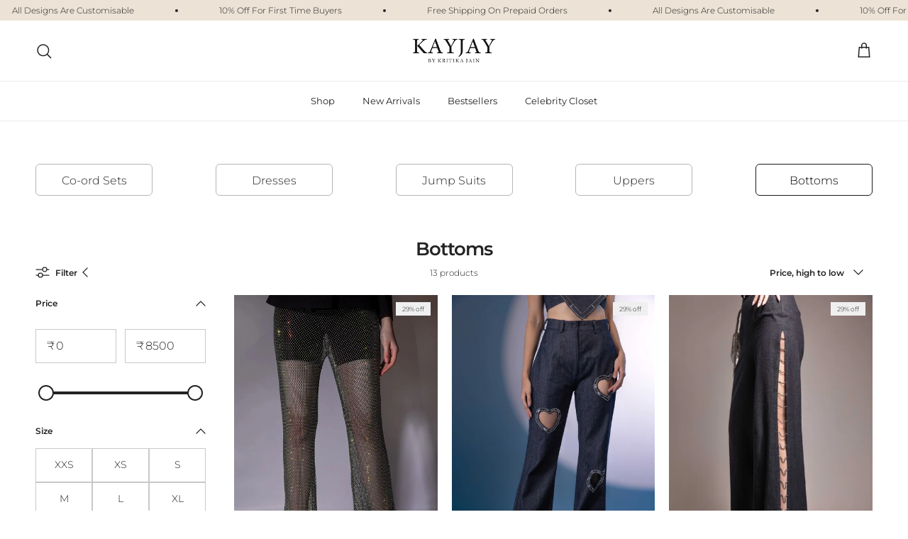

--- FILE ---
content_type: text/html; charset=utf-8
request_url: https://www.kayjaybykritika.com/collections/bottoms
body_size: 39626
content:
<!doctype html>
<html class="no-js" lang="en" dir="ltr">
<head>
<script src='https://d24sh1msnqkirc.cloudfront.net/shopflo.bundle.js' async></script>

  <script src="https://cdn.kiwisizing.com/size-chart.js" async></script><meta charset="utf-8">
<meta name="viewport" content="width=device-width,initial-scale=1">
<title>Bottoms &ndash; Kayjay by Kritika Jain</title><link rel="canonical" href="https://www.kayjaybykritika.com/collections/bottoms"><link rel="icon" href="//www.kayjaybykritika.com/cdn/shop/files/Kayjay_Logo.png?crop=center&height=48&v=1755895975&width=48" type="image/png">
  <link rel="apple-touch-icon" href="//www.kayjaybykritika.com/cdn/shop/files/Kayjay_Logo.png?crop=center&height=180&v=1755895975&width=180"><meta property="og:site_name" content="Kayjay by Kritika Jain">
<meta property="og:url" content="https://www.kayjaybykritika.com/collections/bottoms">
<meta property="og:title" content="Bottoms">
<meta property="og:type" content="product.group">
<meta property="og:description" content="Kayjay by Kritika Jain"><meta property="og:image" content="http://www.kayjaybykritika.com/cdn/shop/collections/IMG_7778-scaled_2.jpg?crop=center&height=1200&v=1729419767&width=1200">
  <meta property="og:image:secure_url" content="https://www.kayjaybykritika.com/cdn/shop/collections/IMG_7778-scaled_2.jpg?crop=center&height=1200&v=1729419767&width=1200">
  <meta property="og:image:width" content="1284">
  <meta property="og:image:height" content="1906"><meta name="twitter:card" content="summary_large_image">
<meta name="twitter:title" content="Bottoms">
<meta name="twitter:description" content="Kayjay by Kritika Jain">
<style>@font-face {
  font-family: Montserrat;
  font-weight: 300;
  font-style: normal;
  font-display: fallback;
  src: url("//www.kayjaybykritika.com/cdn/fonts/montserrat/montserrat_n3.29e699231893fd243e1620595067294bb067ba2a.woff2") format("woff2"),
       url("//www.kayjaybykritika.com/cdn/fonts/montserrat/montserrat_n3.64ed56f012a53c08a49d49bd7e0c8d2f46119150.woff") format("woff");
}
@font-face {
  font-family: Montserrat;
  font-weight: 400;
  font-style: normal;
  font-display: fallback;
  src: url("//www.kayjaybykritika.com/cdn/fonts/montserrat/montserrat_n4.81949fa0ac9fd2021e16436151e8eaa539321637.woff2") format("woff2"),
       url("//www.kayjaybykritika.com/cdn/fonts/montserrat/montserrat_n4.a6c632ca7b62da89c3594789ba828388aac693fe.woff") format("woff");
}
@font-face {
  font-family: Montserrat;
  font-weight: 500;
  font-style: normal;
  font-display: fallback;
  src: url("//www.kayjaybykritika.com/cdn/fonts/montserrat/montserrat_n5.07ef3781d9c78c8b93c98419da7ad4fbeebb6635.woff2") format("woff2"),
       url("//www.kayjaybykritika.com/cdn/fonts/montserrat/montserrat_n5.adf9b4bd8b0e4f55a0b203cdd84512667e0d5e4d.woff") format("woff");
}
@font-face {
  font-family: Montserrat;
  font-weight: 300;
  font-style: italic;
  font-display: fallback;
  src: url("//www.kayjaybykritika.com/cdn/fonts/montserrat/montserrat_i3.9cfee8ab0b9b229ed9a7652dff7d786e45a01df2.woff2") format("woff2"),
       url("//www.kayjaybykritika.com/cdn/fonts/montserrat/montserrat_i3.68df04ba4494b4612ed6f9bf46b6c06246fa2fa4.woff") format("woff");
}
@font-face {
  font-family: Montserrat;
  font-weight: 400;
  font-style: italic;
  font-display: fallback;
  src: url("//www.kayjaybykritika.com/cdn/fonts/montserrat/montserrat_i4.5a4ea298b4789e064f62a29aafc18d41f09ae59b.woff2") format("woff2"),
       url("//www.kayjaybykritika.com/cdn/fonts/montserrat/montserrat_i4.072b5869c5e0ed5b9d2021e4c2af132e16681ad2.woff") format("woff");
}
@font-face {
  font-family: Montserrat;
  font-weight: 600;
  font-style: normal;
  font-display: fallback;
  src: url("//www.kayjaybykritika.com/cdn/fonts/montserrat/montserrat_n6.1326b3e84230700ef15b3a29fb520639977513e0.woff2") format("woff2"),
       url("//www.kayjaybykritika.com/cdn/fonts/montserrat/montserrat_n6.652f051080eb14192330daceed8cd53dfdc5ead9.woff") format("woff");
}
@font-face {
  font-family: Jost;
  font-weight: 700;
  font-style: normal;
  font-display: fallback;
  src: url("//www.kayjaybykritika.com/cdn/fonts/jost/jost_n7.921dc18c13fa0b0c94c5e2517ffe06139c3615a3.woff2") format("woff2"),
       url("//www.kayjaybykritika.com/cdn/fonts/jost/jost_n7.cbfc16c98c1e195f46c536e775e4e959c5f2f22b.woff") format("woff");
}
@font-face {
  font-family: Montserrat;
  font-weight: 400;
  font-style: normal;
  font-display: fallback;
  src: url("//www.kayjaybykritika.com/cdn/fonts/montserrat/montserrat_n4.81949fa0ac9fd2021e16436151e8eaa539321637.woff2") format("woff2"),
       url("//www.kayjaybykritika.com/cdn/fonts/montserrat/montserrat_n4.a6c632ca7b62da89c3594789ba828388aac693fe.woff") format("woff");
}
@font-face {
  font-family: Montserrat;
  font-weight: 600;
  font-style: normal;
  font-display: fallback;
  src: url("//www.kayjaybykritika.com/cdn/fonts/montserrat/montserrat_n6.1326b3e84230700ef15b3a29fb520639977513e0.woff2") format("woff2"),
       url("//www.kayjaybykritika.com/cdn/fonts/montserrat/montserrat_n6.652f051080eb14192330daceed8cd53dfdc5ead9.woff") format("woff");
}
:root {
  --page-container-width:          1600px;
  --reading-container-width:       720px;
  --divider-opacity:               0.14;
  --gutter-large:                  30px;
  --gutter-desktop:                20px;
  --gutter-mobile:                 16px;
  --section-padding:               50px;
  --larger-section-padding:        80px;
  --larger-section-padding-mobile: 60px;
  --largest-section-padding:       110px;
  --aos-animate-duration:          0.6s;

  --base-font-family:              Montserrat, sans-serif;
  --base-font-weight:              300;
  --base-font-style:               normal;
  --heading-font-family:           Montserrat, sans-serif;
  --heading-font-weight:           600;
  --heading-font-style:            normal;
  --heading-font-letter-spacing:   -0.04em;
  --logo-font-family:              Jost, sans-serif;
  --logo-font-weight:              700;
  --logo-font-style:               normal;
  --nav-font-family:               Montserrat, sans-serif;
  --nav-font-weight:               400;
  --nav-font-style:                normal;

  --base-text-size:12px;
  --base-line-height:              1.6;
  --input-text-size:16px;
  --smaller-text-size-1:10px;
  --smaller-text-size-2:14px;
  --smaller-text-size-3:9px;
  --smaller-text-size-4:8px;
  --larger-text-size:34px;
  --super-large-text-size:60px;
  --super-large-mobile-text-size:27px;
  --larger-mobile-text-size:27px;
  --logo-text-size:24px;--btn-letter-spacing: 0.08em;
    --btn-text-transform: uppercase;
    --button-text-size: 11px;
    --quickbuy-button-text-size: 11;
    --small-feature-link-font-size: 0.75em;
    --input-btn-padding-top: 1.2em;
    --input-btn-padding-bottom: 1.2em;--heading-text-transform:none;
  --nav-text-size:                      13px;
  --mobile-menu-font-weight:            inherit;

  --body-bg-color:                      255 255 255;
  --bg-color:                           255 255 255;
  --body-text-color:                    35 35 35;
  --text-color:                         35 35 35;

  --header-text-col:                    #232323;--header-text-hover-col:             var(--main-nav-link-hover-col);--header-bg-col:                     #ffffff;
  --heading-color:                     35 35 35;
  --body-heading-color:                35 35 35;
  --heading-divider-col:               #ececec;

  --logo-col:                          #232323;
  --main-nav-bg:                       #ffffff;
  --main-nav-link-col:                 #232323;
  --main-nav-link-hover-col:           #5c5c5c;
  --main-nav-link-featured-col:        #bf570a;

  --link-color:                        191 87 10;
  --body-link-color:                   191 87 10;

  --btn-bg-color:                        35 35 35;
  --btn-bg-hover-color:                  92 92 92;
  --btn-border-color:                    35 35 35;
  --btn-border-hover-color:              92 92 92;
  --btn-text-color:                      255 255 255;
  --btn-text-hover-color:                255 255 255;--btn-alt-bg-color:                    35 35 35;
  --btn-alt-text-color:                  255 255 255;
  --btn-alt-border-color:                35 35 35;
  --btn-alt-border-hover-color:          35 35 35;--btn-ter-bg-color:                    235 235 235;
  --btn-ter-text-color:                  0 0 0;
  --btn-ter-bg-hover-color:              35 35 35;
  --btn-ter-text-hover-color:            255 255 255;--btn-border-radius: 0;
    --btn-inspired-border-radius: 0;--color-scheme-default:                             #ffffff;
  --color-scheme-default-color:                       255 255 255;
  --color-scheme-default-text-color:                  35 35 35;
  --color-scheme-default-head-color:                  35 35 35;
  --color-scheme-default-link-color:                  191 87 10;
  --color-scheme-default-btn-text-color:              255 255 255;
  --color-scheme-default-btn-text-hover-color:        255 255 255;
  --color-scheme-default-btn-bg-color:                35 35 35;
  --color-scheme-default-btn-bg-hover-color:          92 92 92;
  --color-scheme-default-btn-border-color:            35 35 35;
  --color-scheme-default-btn-border-hover-color:      92 92 92;
  --color-scheme-default-btn-alt-text-color:          255 255 255;
  --color-scheme-default-btn-alt-bg-color:            35 35 35;
  --color-scheme-default-btn-alt-border-color:        35 35 35;
  --color-scheme-default-btn-alt-border-hover-color:  35 35 35;

  --color-scheme-1:                             #f7f7f7;
  --color-scheme-1-color:                       247 247 247;
  --color-scheme-1-text-color:                  35 35 35;
  --color-scheme-1-head-color:                  35 35 35;
  --color-scheme-1-link-color:                  191 87 10;
  --color-scheme-1-btn-text-color:              255 255 255;
  --color-scheme-1-btn-text-hover-color:        255 255 255;
  --color-scheme-1-btn-bg-color:                35 35 35;
  --color-scheme-1-btn-bg-hover-color:          92 92 92;
  --color-scheme-1-btn-border-color:            35 35 35;
  --color-scheme-1-btn-border-hover-color:      92 92 92;
  --color-scheme-1-btn-alt-text-color:          35 35 35;
  --color-scheme-1-btn-alt-bg-color:            251 249 244;
  --color-scheme-1-btn-alt-border-color:        35 35 35;
  --color-scheme-1-btn-alt-border-hover-color:  35 35 35;

  --color-scheme-2:                             #000000;
  --color-scheme-2-color:                       0 0 0;
  --color-scheme-2-text-color:                  255 255 255;
  --color-scheme-2-head-color:                  255 255 255;
  --color-scheme-2-link-color:                  191 87 10;
  --color-scheme-2-btn-text-color:              255 255 255;
  --color-scheme-2-btn-text-hover-color:        255 255 255;
  --color-scheme-2-btn-bg-color:                35 35 35;
  --color-scheme-2-btn-bg-hover-color:          92 92 92;
  --color-scheme-2-btn-border-color:            35 35 35;
  --color-scheme-2-btn-border-hover-color:      92 92 92;
  --color-scheme-2-btn-alt-text-color:          35 35 35;
  --color-scheme-2-btn-alt-bg-color:            255 255 255;
  --color-scheme-2-btn-alt-border-color:        35 35 35;
  --color-scheme-2-btn-alt-border-hover-color:  35 35 35;

  /* Shop Pay payment terms */
  --payment-terms-background-color:    #ffffff;--quickbuy-bg: 255 255 255;--body-input-background-color:       rgb(var(--body-bg-color));
  --input-background-color:            rgb(var(--body-bg-color));
  --body-input-text-color:             var(--body-text-color);
  --input-text-color:                  var(--body-text-color);
  --body-input-border-color:           rgb(200, 200, 200);
  --input-border-color:                rgb(200, 200, 200);
  --input-border-color-hover:          rgb(134, 134, 134);
  --input-border-color-active:         rgb(35, 35, 35);

  --swatch-cross-svg:                  url("data:image/svg+xml,%3Csvg xmlns='http://www.w3.org/2000/svg' width='240' height='240' viewBox='0 0 24 24' fill='none' stroke='rgb(200, 200, 200)' stroke-width='0.09' preserveAspectRatio='none' %3E%3Cline x1='24' y1='0' x2='0' y2='24'%3E%3C/line%3E%3C/svg%3E");
  --swatch-cross-hover:                url("data:image/svg+xml,%3Csvg xmlns='http://www.w3.org/2000/svg' width='240' height='240' viewBox='0 0 24 24' fill='none' stroke='rgb(134, 134, 134)' stroke-width='0.09' preserveAspectRatio='none' %3E%3Cline x1='24' y1='0' x2='0' y2='24'%3E%3C/line%3E%3C/svg%3E");
  --swatch-cross-active:               url("data:image/svg+xml,%3Csvg xmlns='http://www.w3.org/2000/svg' width='240' height='240' viewBox='0 0 24 24' fill='none' stroke='rgb(35, 35, 35)' stroke-width='0.09' preserveAspectRatio='none' %3E%3Cline x1='24' y1='0' x2='0' y2='24'%3E%3C/line%3E%3C/svg%3E");

  --footer-divider-col:                #ececec;
  --footer-text-col:                   35 35 35;
  --footer-heading-col:                0 0 0;
  --footer-bg-col:                     236 226 213;--product-label-overlay-justify: flex-start;--product-label-overlay-align: flex-end;--product-label-overlay-reduction-text:   #232323;
  --product-label-overlay-reduction-bg:     #efefef;
  --product-label-overlay-reduction-text-weight: inherit;
  --product-label-overlay-stock-text:       #232323;
  --product-label-overlay-stock-bg:         #efefef;
  --product-label-overlay-new-text:         #232323;
  --product-label-overlay-new-bg:           #efefef;
  --product-label-overlay-meta-text:        #232323;
  --product-label-overlay-meta-bg:          #efefef;
  --product-label-sale-text:                #bf570a;
  --product-label-sold-text:                #5c5c5c;
  --product-label-preorder-text:            #bf570a;

  --product-block-crop-align:               center;

  
  --product-block-price-align:              flex-start;
  --product-block-price-item-margin-start:  initial;
  --product-block-price-item-margin-end:    .5rem;
  

  

  --collection-block-image-position:   center center;

  --swatch-picker-image-size:          40px;
  --swatch-crop-align:                 center center;

  --image-overlay-text-color:          255 255 255;--image-overlay-bg:                  rgba(0, 0, 0, 0.24);
  --image-overlay-shadow-start:        rgb(0 0 0 / 0.32);
  --image-overlay-box-opacity:         0.88;--product-inventory-ok-box-color:            rgba(0,0,0,0);
  --product-inventory-ok-text-color:           #232323;
  --product-inventory-ok-icon-box-fill-color:  none;
  --product-inventory-low-box-color:           rgba(0,0,0,0);
  --product-inventory-low-text-color:          #232323;
  --product-inventory-low-icon-box-fill-color: none;
  --product-inventory-low-text-color-channels: 35, 35, 35;
  --product-inventory-ok-text-color-channels:  35, 35, 35;

  --rating-star-color: 35 35 35;--overlay-align-left: start;
    --overlay-align-right: end;}html[dir=rtl] {
  --overlay-right-text-m-left: 0;
  --overlay-right-text-m-right: auto;
  --overlay-left-shadow-left-left: 15%;
  --overlay-left-shadow-left-right: -50%;
  --overlay-left-shadow-right-left: -85%;
  --overlay-left-shadow-right-right: 0;
}.image-overlay--bg-box .text-overlay .text-overlay__text {
    --image-overlay-box-bg: 255 255 255;
    --heading-color: var(--body-heading-color);
    --text-color: var(--body-text-color);
    --link-color: var(--body-link-color);
  }::selection {
    background: rgb(var(--body-heading-color));
    color: rgb(var(--body-bg-color));
  }
  ::-moz-selection {
    background: rgb(var(--body-heading-color));
    color: rgb(var(--body-bg-color));
  }.use-color-scheme--default {
  --product-label-sale-text:           #bf570a;
  --product-label-sold-text:           #5c5c5c;
  --product-label-preorder-text:       #bf570a;
  --input-background-color:            rgb(var(--body-bg-color));
  --input-text-color:                  var(--body-input-text-color);
  --input-border-color:                rgb(200, 200, 200);
  --input-border-color-hover:          rgb(134, 134, 134);
  --input-border-color-active:         rgb(35, 35, 35);
}</style>

  <link href="//www.kayjaybykritika.com/cdn/shop/t/24/assets/main.css?v=110270846239582702011754899944" rel="stylesheet" type="text/css" media="all" />
<link rel="preload" as="font" href="//www.kayjaybykritika.com/cdn/fonts/montserrat/montserrat_n3.29e699231893fd243e1620595067294bb067ba2a.woff2" type="font/woff2" crossorigin><link rel="preload" as="font" href="//www.kayjaybykritika.com/cdn/fonts/montserrat/montserrat_n6.1326b3e84230700ef15b3a29fb520639977513e0.woff2" type="font/woff2" crossorigin><script>
    document.documentElement.className = document.documentElement.className.replace('no-js', 'js');

    window.theme = {
      info: {
        name: 'Symmetry',
        version: '8.0.0'
      },
      device: {
        hasTouch: window.matchMedia('(any-pointer: coarse)').matches,
        hasHover: window.matchMedia('(hover: hover)').matches
      },
      mediaQueries: {
        md: '(min-width: 768px)',
        productMediaCarouselBreak: '(min-width: 1041px)'
      },
      routes: {
        base: 'https://www.kayjaybykritika.com',
        cart: '/cart',
        cartAdd: '/cart/add.js',
        cartUpdate: '/cart/update.js',
        predictiveSearch: '/search/suggest'
      },
      strings: {
        cartTermsConfirmation: "You must agree to the terms and conditions before continuing.",
        cartItemsQuantityError: "You can only add [QUANTITY] of this item to your cart.",
        generalSearchViewAll: "View all search results",
        noStock: "Sold out",
        noVariant: "Unavailable",
        productsProductChooseA: "Choose a",
        generalSearchPages: "Pages",
        generalSearchNoResultsWithoutTerms: "Sorry, we couldnʼt find any results",
        shippingCalculator: {
          singleRate: "There is one shipping rate for this destination:",
          multipleRates: "There are multiple shipping rates for this destination:",
          noRates: "We do not ship to this destination."
        },
        regularPrice: "Regular price",
        salePrice: "Sale price"
      },
      settings: {
        moneyWithCurrencyFormat: "Rs. {{amount}}",
        cartType: "drawer",
        afterAddToCart: "drawer",
        quickbuyStyle: "button",
        externalLinksNewTab: true,
        internalLinksSmoothScroll: true
      }
    }

    theme.inlineNavigationCheck = function() {
      var pageHeader = document.querySelector('.pageheader'),
          inlineNavContainer = pageHeader.querySelector('.logo-area__left__inner'),
          inlineNav = inlineNavContainer.querySelector('.navigation--left');
      if (inlineNav && getComputedStyle(inlineNav).display != 'none') {
        var inlineMenuCentered = document.querySelector('.pageheader--layout-inline-menu-center'),
            logoContainer = document.querySelector('.logo-area__middle__inner');
        if(inlineMenuCentered) {
          var rightWidth = document.querySelector('.logo-area__right__inner').clientWidth,
              middleWidth = logoContainer.clientWidth,
              logoArea = document.querySelector('.logo-area'),
              computedLogoAreaStyle = getComputedStyle(logoArea),
              logoAreaInnerWidth = logoArea.clientWidth - Math.ceil(parseFloat(computedLogoAreaStyle.paddingLeft)) - Math.ceil(parseFloat(computedLogoAreaStyle.paddingRight)),
              availableNavWidth = logoAreaInnerWidth - Math.max(rightWidth, middleWidth) * 2 - 40;
          inlineNavContainer.style.maxWidth = availableNavWidth + 'px';
        }

        var firstInlineNavLink = inlineNav.querySelector('.navigation__item:first-child'),
            lastInlineNavLink = inlineNav.querySelector('.navigation__item:last-child');
        if (lastInlineNavLink) {
          var inlineNavWidth = null;
          if(document.querySelector('html[dir=rtl]')) {
            inlineNavWidth = firstInlineNavLink.offsetLeft - lastInlineNavLink.offsetLeft + firstInlineNavLink.offsetWidth;
          } else {
            inlineNavWidth = lastInlineNavLink.offsetLeft - firstInlineNavLink.offsetLeft + lastInlineNavLink.offsetWidth;
          }
          if (inlineNavContainer.offsetWidth >= inlineNavWidth) {
            pageHeader.classList.add('pageheader--layout-inline-permitted');
            var tallLogo = logoContainer.clientHeight > lastInlineNavLink.clientHeight + 20;
            if (tallLogo) {
              inlineNav.classList.add('navigation--tight-underline');
            } else {
              inlineNav.classList.remove('navigation--tight-underline');
            }
          } else {
            pageHeader.classList.remove('pageheader--layout-inline-permitted');
          }
        }
      }
    };

    theme.setInitialHeaderHeightProperty = () => {
      const section = document.querySelector('.section-header');
      if (section) {
        document.documentElement.style.setProperty('--theme-header-height', Math.ceil(section.clientHeight) + 'px');
      }
    };
  </script>

  <script src="//www.kayjaybykritika.com/cdn/shop/t/24/assets/main.js?v=21765646907988043011754899944" defer></script>
    <script src="//www.kayjaybykritika.com/cdn/shop/t/24/assets/animate-on-scroll.js?v=15249566486942820451754899944" defer></script>
    <link href="//www.kayjaybykritika.com/cdn/shop/t/24/assets/animate-on-scroll.css?v=135962721104954213331754899944" rel="stylesheet" type="text/css" media="all" />
  

  <script>window.performance && window.performance.mark && window.performance.mark('shopify.content_for_header.start');</script><meta name="google-site-verification" content="7IMvA8NZCqk4KmTQLT49Wi_D0yxZcg1KZ627GVFBXHk">
<meta id="shopify-digital-wallet" name="shopify-digital-wallet" content="/72696037687/digital_wallets/dialog">
<link rel="alternate" type="application/atom+xml" title="Feed" href="/collections/bottoms.atom" />
<link rel="alternate" type="application/json+oembed" href="https://www.kayjaybykritika.com/collections/bottoms.oembed">
<script async="async" src="/checkouts/internal/preloads.js?locale=en-IN"></script>
<script id="shopify-features" type="application/json">{"accessToken":"a86f7f06bcabb182caf8fa43f7108b22","betas":["rich-media-storefront-analytics"],"domain":"www.kayjaybykritika.com","predictiveSearch":true,"shopId":72696037687,"locale":"en"}</script>
<script>var Shopify = Shopify || {};
Shopify.shop = "kayjay-by-kritika-jain.myshopify.com";
Shopify.locale = "en";
Shopify.currency = {"active":"INR","rate":"1.0"};
Shopify.country = "IN";
Shopify.theme = {"name":"Symmetry V3","id":180104036663,"schema_name":"Symmetry","schema_version":"8.0.0","theme_store_id":568,"role":"main"};
Shopify.theme.handle = "null";
Shopify.theme.style = {"id":null,"handle":null};
Shopify.cdnHost = "www.kayjaybykritika.com/cdn";
Shopify.routes = Shopify.routes || {};
Shopify.routes.root = "/";</script>
<script type="module">!function(o){(o.Shopify=o.Shopify||{}).modules=!0}(window);</script>
<script>!function(o){function n(){var o=[];function n(){o.push(Array.prototype.slice.apply(arguments))}return n.q=o,n}var t=o.Shopify=o.Shopify||{};t.loadFeatures=n(),t.autoloadFeatures=n()}(window);</script>
<script id="shop-js-analytics" type="application/json">{"pageType":"collection"}</script>
<script defer="defer" async type="module" src="//www.kayjaybykritika.com/cdn/shopifycloud/shop-js/modules/v2/client.init-shop-cart-sync_C5BV16lS.en.esm.js"></script>
<script defer="defer" async type="module" src="//www.kayjaybykritika.com/cdn/shopifycloud/shop-js/modules/v2/chunk.common_CygWptCX.esm.js"></script>
<script type="module">
  await import("//www.kayjaybykritika.com/cdn/shopifycloud/shop-js/modules/v2/client.init-shop-cart-sync_C5BV16lS.en.esm.js");
await import("//www.kayjaybykritika.com/cdn/shopifycloud/shop-js/modules/v2/chunk.common_CygWptCX.esm.js");

  window.Shopify.SignInWithShop?.initShopCartSync?.({"fedCMEnabled":true,"windoidEnabled":true});

</script>
<script>(function() {
  var isLoaded = false;
  function asyncLoad() {
    if (isLoaded) return;
    isLoaded = true;
    var urls = ["https:\/\/cdn.shopify.com\/s\/files\/1\/0683\/1371\/0892\/files\/splmn-shopify-prod-August-31.min.js?v=1693985059\u0026shop=kayjay-by-kritika-jain.myshopify.com","https:\/\/cdn.vstar.app\/static\/js\/thankyou.js?shop=kayjay-by-kritika-jain.myshopify.com","https:\/\/cdn.nfcube.com\/instafeed-c0cca011a2bd945c98888af3af43993f.js?shop=kayjay-by-kritika-jain.myshopify.com","https:\/\/cdn.zecpe.com\/payModal\/checkout.js?shop=kayjay-by-kritika-jain.myshopify.com","https:\/\/cdn.zecpe.com\/payModal\/events-embed.js?shop=kayjay-by-kritika-jain.myshopify.com","https:\/\/app.kiwisizing.com\/web\/js\/dist\/kiwiSizing\/plugin\/SizingPlugin.prod.js?v=330\u0026shop=kayjay-by-kritika-jain.myshopify.com"];
    for (var i = 0; i < urls.length; i++) {
      var s = document.createElement('script');
      s.type = 'text/javascript';
      s.async = true;
      s.src = urls[i];
      var x = document.getElementsByTagName('script')[0];
      x.parentNode.insertBefore(s, x);
    }
  };
  if(window.attachEvent) {
    window.attachEvent('onload', asyncLoad);
  } else {
    window.addEventListener('load', asyncLoad, false);
  }
})();</script>
<script id="__st">var __st={"a":72696037687,"offset":19800,"reqid":"820e946e-2023-4582-b6bb-adfadbe53bf9-1768687163","pageurl":"www.kayjaybykritika.com\/collections\/bottoms","u":"54f49e11e6e2","p":"collection","rtyp":"collection","rid":438562521399};</script>
<script>window.ShopifyPaypalV4VisibilityTracking = true;</script>
<script id="captcha-bootstrap">!function(){'use strict';const t='contact',e='account',n='new_comment',o=[[t,t],['blogs',n],['comments',n],[t,'customer']],c=[[e,'customer_login'],[e,'guest_login'],[e,'recover_customer_password'],[e,'create_customer']],r=t=>t.map((([t,e])=>`form[action*='/${t}']:not([data-nocaptcha='true']) input[name='form_type'][value='${e}']`)).join(','),a=t=>()=>t?[...document.querySelectorAll(t)].map((t=>t.form)):[];function s(){const t=[...o],e=r(t);return a(e)}const i='password',u='form_key',d=['recaptcha-v3-token','g-recaptcha-response','h-captcha-response',i],f=()=>{try{return window.sessionStorage}catch{return}},m='__shopify_v',_=t=>t.elements[u];function p(t,e,n=!1){try{const o=window.sessionStorage,c=JSON.parse(o.getItem(e)),{data:r}=function(t){const{data:e,action:n}=t;return t[m]||n?{data:e,action:n}:{data:t,action:n}}(c);for(const[e,n]of Object.entries(r))t.elements[e]&&(t.elements[e].value=n);n&&o.removeItem(e)}catch(o){console.error('form repopulation failed',{error:o})}}const l='form_type',E='cptcha';function T(t){t.dataset[E]=!0}const w=window,h=w.document,L='Shopify',v='ce_forms',y='captcha';let A=!1;((t,e)=>{const n=(g='f06e6c50-85a8-45c8-87d0-21a2b65856fe',I='https://cdn.shopify.com/shopifycloud/storefront-forms-hcaptcha/ce_storefront_forms_captcha_hcaptcha.v1.5.2.iife.js',D={infoText:'Protected by hCaptcha',privacyText:'Privacy',termsText:'Terms'},(t,e,n)=>{const o=w[L][v],c=o.bindForm;if(c)return c(t,g,e,D).then(n);var r;o.q.push([[t,g,e,D],n]),r=I,A||(h.body.append(Object.assign(h.createElement('script'),{id:'captcha-provider',async:!0,src:r})),A=!0)});var g,I,D;w[L]=w[L]||{},w[L][v]=w[L][v]||{},w[L][v].q=[],w[L][y]=w[L][y]||{},w[L][y].protect=function(t,e){n(t,void 0,e),T(t)},Object.freeze(w[L][y]),function(t,e,n,w,h,L){const[v,y,A,g]=function(t,e,n){const i=e?o:[],u=t?c:[],d=[...i,...u],f=r(d),m=r(i),_=r(d.filter((([t,e])=>n.includes(e))));return[a(f),a(m),a(_),s()]}(w,h,L),I=t=>{const e=t.target;return e instanceof HTMLFormElement?e:e&&e.form},D=t=>v().includes(t);t.addEventListener('submit',(t=>{const e=I(t);if(!e)return;const n=D(e)&&!e.dataset.hcaptchaBound&&!e.dataset.recaptchaBound,o=_(e),c=g().includes(e)&&(!o||!o.value);(n||c)&&t.preventDefault(),c&&!n&&(function(t){try{if(!f())return;!function(t){const e=f();if(!e)return;const n=_(t);if(!n)return;const o=n.value;o&&e.removeItem(o)}(t);const e=Array.from(Array(32),(()=>Math.random().toString(36)[2])).join('');!function(t,e){_(t)||t.append(Object.assign(document.createElement('input'),{type:'hidden',name:u})),t.elements[u].value=e}(t,e),function(t,e){const n=f();if(!n)return;const o=[...t.querySelectorAll(`input[type='${i}']`)].map((({name:t})=>t)),c=[...d,...o],r={};for(const[a,s]of new FormData(t).entries())c.includes(a)||(r[a]=s);n.setItem(e,JSON.stringify({[m]:1,action:t.action,data:r}))}(t,e)}catch(e){console.error('failed to persist form',e)}}(e),e.submit())}));const S=(t,e)=>{t&&!t.dataset[E]&&(n(t,e.some((e=>e===t))),T(t))};for(const o of['focusin','change'])t.addEventListener(o,(t=>{const e=I(t);D(e)&&S(e,y())}));const B=e.get('form_key'),M=e.get(l),P=B&&M;t.addEventListener('DOMContentLoaded',(()=>{const t=y();if(P)for(const e of t)e.elements[l].value===M&&p(e,B);[...new Set([...A(),...v().filter((t=>'true'===t.dataset.shopifyCaptcha))])].forEach((e=>S(e,t)))}))}(h,new URLSearchParams(w.location.search),n,t,e,['guest_login'])})(!0,!0)}();</script>
<script integrity="sha256-4kQ18oKyAcykRKYeNunJcIwy7WH5gtpwJnB7kiuLZ1E=" data-source-attribution="shopify.loadfeatures" defer="defer" src="//www.kayjaybykritika.com/cdn/shopifycloud/storefront/assets/storefront/load_feature-a0a9edcb.js" crossorigin="anonymous"></script>
<script data-source-attribution="shopify.dynamic_checkout.dynamic.init">var Shopify=Shopify||{};Shopify.PaymentButton=Shopify.PaymentButton||{isStorefrontPortableWallets:!0,init:function(){window.Shopify.PaymentButton.init=function(){};var t=document.createElement("script");t.src="https://www.kayjaybykritika.com/cdn/shopifycloud/portable-wallets/latest/portable-wallets.en.js",t.type="module",document.head.appendChild(t)}};
</script>
<script data-source-attribution="shopify.dynamic_checkout.buyer_consent">
  function portableWalletsHideBuyerConsent(e){var t=document.getElementById("shopify-buyer-consent"),n=document.getElementById("shopify-subscription-policy-button");t&&n&&(t.classList.add("hidden"),t.setAttribute("aria-hidden","true"),n.removeEventListener("click",e))}function portableWalletsShowBuyerConsent(e){var t=document.getElementById("shopify-buyer-consent"),n=document.getElementById("shopify-subscription-policy-button");t&&n&&(t.classList.remove("hidden"),t.removeAttribute("aria-hidden"),n.addEventListener("click",e))}window.Shopify?.PaymentButton&&(window.Shopify.PaymentButton.hideBuyerConsent=portableWalletsHideBuyerConsent,window.Shopify.PaymentButton.showBuyerConsent=portableWalletsShowBuyerConsent);
</script>
<script data-source-attribution="shopify.dynamic_checkout.cart.bootstrap">document.addEventListener("DOMContentLoaded",(function(){function t(){return document.querySelector("shopify-accelerated-checkout-cart, shopify-accelerated-checkout")}if(t())Shopify.PaymentButton.init();else{new MutationObserver((function(e,n){t()&&(Shopify.PaymentButton.init(),n.disconnect())})).observe(document.body,{childList:!0,subtree:!0})}}));
</script>
<script id="sections-script" data-sections="footer" defer="defer" src="//www.kayjaybykritika.com/cdn/shop/t/24/compiled_assets/scripts.js?4813"></script>
<script>window.performance && window.performance.mark && window.performance.mark('shopify.content_for_header.end');</script>
<!-- CC Custom Head Start --><style>
  /* Hide price and size selector from sticky add to cart button */
  .sticky-atc .product-price,
  .sticky-atc .product-options,
  .sticky-atc .variant-selector,
  .sticky-atc .swatch-group,
  .sticky-atc [data-product-price],
  .sticky-atc .option-selector {
    display: none !important;
  }
  
  /* Additional specific selectors for sticky ATC */
  .sticky-add-to-cart .product-price {
    display: none !important;
  }
  
  .sticky-add-to-cart .product-options {
    display: none !important;
  }
  
  .sticky-add-to-cart .variant-selector {
    display: none !important;
  }
  
  .sticky-add-to-cart .swatch-group {
    display: none !important;
  }
  
  .sticky-add-to-cart [data-product-price] {
    display: none !important;
  }
  
  .sticky-add-to-cart .option-selector {
    display: none !important;
  }
  
  /* Hide any price-related elements */
  .sticky-atc [class*="price"] {
    display: none !important;
  }
  
  .sticky-add-to-cart [class*="price"] {
    display: none !important;
  }
  
  /* Hide any option/variant related elements */
  .sticky-atc [class*="option"],
  .sticky-atc [class*="variant"],
  .sticky-atc [class*="swatch"] {
    display: none !important;
  }
  
  .sticky-add-to-cart [class*="option"],
  .sticky-add-to-cart [class*="variant"],
  .sticky-add-to-cart [class*="swatch"] {
    display: none !important;
  }
</style><!-- CC Custom Head End --><script src="https://ajax.googleapis.com/ajax/libs/jquery/3.5.1/jquery.min.js"></script>
<link rel="stylesheet" href="https://cdnjs.cloudflare.com/ajax/libs/slick-carousel/1.8.1/slick.css"/>
<link rel="stylesheet" href="https://cdnjs.cloudflare.com/ajax/libs/slick-carousel/1.8.1/slick-theme.min.css" />
<script src="https://cdnjs.cloudflare.com/ajax/libs/slick-carousel/1.8.1/slick.js"></script> 

<script src="https://cdn.shopify.com/extensions/019b92df-1966-750c-943d-a8ced4b05ac2/option-cli3-369/assets/gpomain.js" type="text/javascript" defer="defer"></script>
<link href="https://monorail-edge.shopifysvc.com" rel="dns-prefetch">
<script>(function(){if ("sendBeacon" in navigator && "performance" in window) {try {var session_token_from_headers = performance.getEntriesByType('navigation')[0].serverTiming.find(x => x.name == '_s').description;} catch {var session_token_from_headers = undefined;}var session_cookie_matches = document.cookie.match(/_shopify_s=([^;]*)/);var session_token_from_cookie = session_cookie_matches && session_cookie_matches.length === 2 ? session_cookie_matches[1] : "";var session_token = session_token_from_headers || session_token_from_cookie || "";function handle_abandonment_event(e) {var entries = performance.getEntries().filter(function(entry) {return /monorail-edge.shopifysvc.com/.test(entry.name);});if (!window.abandonment_tracked && entries.length === 0) {window.abandonment_tracked = true;var currentMs = Date.now();var navigation_start = performance.timing.navigationStart;var payload = {shop_id: 72696037687,url: window.location.href,navigation_start,duration: currentMs - navigation_start,session_token,page_type: "collection"};window.navigator.sendBeacon("https://monorail-edge.shopifysvc.com/v1/produce", JSON.stringify({schema_id: "online_store_buyer_site_abandonment/1.1",payload: payload,metadata: {event_created_at_ms: currentMs,event_sent_at_ms: currentMs}}));}}window.addEventListener('pagehide', handle_abandonment_event);}}());</script>
<script id="web-pixels-manager-setup">(function e(e,d,r,n,o){if(void 0===o&&(o={}),!Boolean(null===(a=null===(i=window.Shopify)||void 0===i?void 0:i.analytics)||void 0===a?void 0:a.replayQueue)){var i,a;window.Shopify=window.Shopify||{};var t=window.Shopify;t.analytics=t.analytics||{};var s=t.analytics;s.replayQueue=[],s.publish=function(e,d,r){return s.replayQueue.push([e,d,r]),!0};try{self.performance.mark("wpm:start")}catch(e){}var l=function(){var e={modern:/Edge?\/(1{2}[4-9]|1[2-9]\d|[2-9]\d{2}|\d{4,})\.\d+(\.\d+|)|Firefox\/(1{2}[4-9]|1[2-9]\d|[2-9]\d{2}|\d{4,})\.\d+(\.\d+|)|Chrom(ium|e)\/(9{2}|\d{3,})\.\d+(\.\d+|)|(Maci|X1{2}).+ Version\/(15\.\d+|(1[6-9]|[2-9]\d|\d{3,})\.\d+)([,.]\d+|)( \(\w+\)|)( Mobile\/\w+|) Safari\/|Chrome.+OPR\/(9{2}|\d{3,})\.\d+\.\d+|(CPU[ +]OS|iPhone[ +]OS|CPU[ +]iPhone|CPU IPhone OS|CPU iPad OS)[ +]+(15[._]\d+|(1[6-9]|[2-9]\d|\d{3,})[._]\d+)([._]\d+|)|Android:?[ /-](13[3-9]|1[4-9]\d|[2-9]\d{2}|\d{4,})(\.\d+|)(\.\d+|)|Android.+Firefox\/(13[5-9]|1[4-9]\d|[2-9]\d{2}|\d{4,})\.\d+(\.\d+|)|Android.+Chrom(ium|e)\/(13[3-9]|1[4-9]\d|[2-9]\d{2}|\d{4,})\.\d+(\.\d+|)|SamsungBrowser\/([2-9]\d|\d{3,})\.\d+/,legacy:/Edge?\/(1[6-9]|[2-9]\d|\d{3,})\.\d+(\.\d+|)|Firefox\/(5[4-9]|[6-9]\d|\d{3,})\.\d+(\.\d+|)|Chrom(ium|e)\/(5[1-9]|[6-9]\d|\d{3,})\.\d+(\.\d+|)([\d.]+$|.*Safari\/(?![\d.]+ Edge\/[\d.]+$))|(Maci|X1{2}).+ Version\/(10\.\d+|(1[1-9]|[2-9]\d|\d{3,})\.\d+)([,.]\d+|)( \(\w+\)|)( Mobile\/\w+|) Safari\/|Chrome.+OPR\/(3[89]|[4-9]\d|\d{3,})\.\d+\.\d+|(CPU[ +]OS|iPhone[ +]OS|CPU[ +]iPhone|CPU IPhone OS|CPU iPad OS)[ +]+(10[._]\d+|(1[1-9]|[2-9]\d|\d{3,})[._]\d+)([._]\d+|)|Android:?[ /-](13[3-9]|1[4-9]\d|[2-9]\d{2}|\d{4,})(\.\d+|)(\.\d+|)|Mobile Safari.+OPR\/([89]\d|\d{3,})\.\d+\.\d+|Android.+Firefox\/(13[5-9]|1[4-9]\d|[2-9]\d{2}|\d{4,})\.\d+(\.\d+|)|Android.+Chrom(ium|e)\/(13[3-9]|1[4-9]\d|[2-9]\d{2}|\d{4,})\.\d+(\.\d+|)|Android.+(UC? ?Browser|UCWEB|U3)[ /]?(15\.([5-9]|\d{2,})|(1[6-9]|[2-9]\d|\d{3,})\.\d+)\.\d+|SamsungBrowser\/(5\.\d+|([6-9]|\d{2,})\.\d+)|Android.+MQ{2}Browser\/(14(\.(9|\d{2,})|)|(1[5-9]|[2-9]\d|\d{3,})(\.\d+|))(\.\d+|)|K[Aa][Ii]OS\/(3\.\d+|([4-9]|\d{2,})\.\d+)(\.\d+|)/},d=e.modern,r=e.legacy,n=navigator.userAgent;return n.match(d)?"modern":n.match(r)?"legacy":"unknown"}(),u="modern"===l?"modern":"legacy",c=(null!=n?n:{modern:"",legacy:""})[u],f=function(e){return[e.baseUrl,"/wpm","/b",e.hashVersion,"modern"===e.buildTarget?"m":"l",".js"].join("")}({baseUrl:d,hashVersion:r,buildTarget:u}),m=function(e){var d=e.version,r=e.bundleTarget,n=e.surface,o=e.pageUrl,i=e.monorailEndpoint;return{emit:function(e){var a=e.status,t=e.errorMsg,s=(new Date).getTime(),l=JSON.stringify({metadata:{event_sent_at_ms:s},events:[{schema_id:"web_pixels_manager_load/3.1",payload:{version:d,bundle_target:r,page_url:o,status:a,surface:n,error_msg:t},metadata:{event_created_at_ms:s}}]});if(!i)return console&&console.warn&&console.warn("[Web Pixels Manager] No Monorail endpoint provided, skipping logging."),!1;try{return self.navigator.sendBeacon.bind(self.navigator)(i,l)}catch(e){}var u=new XMLHttpRequest;try{return u.open("POST",i,!0),u.setRequestHeader("Content-Type","text/plain"),u.send(l),!0}catch(e){return console&&console.warn&&console.warn("[Web Pixels Manager] Got an unhandled error while logging to Monorail."),!1}}}}({version:r,bundleTarget:l,surface:e.surface,pageUrl:self.location.href,monorailEndpoint:e.monorailEndpoint});try{o.browserTarget=l,function(e){var d=e.src,r=e.async,n=void 0===r||r,o=e.onload,i=e.onerror,a=e.sri,t=e.scriptDataAttributes,s=void 0===t?{}:t,l=document.createElement("script"),u=document.querySelector("head"),c=document.querySelector("body");if(l.async=n,l.src=d,a&&(l.integrity=a,l.crossOrigin="anonymous"),s)for(var f in s)if(Object.prototype.hasOwnProperty.call(s,f))try{l.dataset[f]=s[f]}catch(e){}if(o&&l.addEventListener("load",o),i&&l.addEventListener("error",i),u)u.appendChild(l);else{if(!c)throw new Error("Did not find a head or body element to append the script");c.appendChild(l)}}({src:f,async:!0,onload:function(){if(!function(){var e,d;return Boolean(null===(d=null===(e=window.Shopify)||void 0===e?void 0:e.analytics)||void 0===d?void 0:d.initialized)}()){var d=window.webPixelsManager.init(e)||void 0;if(d){var r=window.Shopify.analytics;r.replayQueue.forEach((function(e){var r=e[0],n=e[1],o=e[2];d.publishCustomEvent(r,n,o)})),r.replayQueue=[],r.publish=d.publishCustomEvent,r.visitor=d.visitor,r.initialized=!0}}},onerror:function(){return m.emit({status:"failed",errorMsg:"".concat(f," has failed to load")})},sri:function(e){var d=/^sha384-[A-Za-z0-9+/=]+$/;return"string"==typeof e&&d.test(e)}(c)?c:"",scriptDataAttributes:o}),m.emit({status:"loading"})}catch(e){m.emit({status:"failed",errorMsg:(null==e?void 0:e.message)||"Unknown error"})}}})({shopId: 72696037687,storefrontBaseUrl: "https://www.kayjaybykritika.com",extensionsBaseUrl: "https://extensions.shopifycdn.com/cdn/shopifycloud/web-pixels-manager",monorailEndpoint: "https://monorail-edge.shopifysvc.com/unstable/produce_batch",surface: "storefront-renderer",enabledBetaFlags: ["2dca8a86"],webPixelsConfigList: [{"id":"1917223223","configuration":"{\"pixel_id\":\"992853018639151\",\"pixel_type\":\"facebook_pixel\"}","eventPayloadVersion":"v1","runtimeContext":"OPEN","scriptVersion":"ca16bc87fe92b6042fbaa3acc2fbdaa6","type":"APP","apiClientId":2329312,"privacyPurposes":["ANALYTICS","MARKETING","SALE_OF_DATA"],"dataSharingAdjustments":{"protectedCustomerApprovalScopes":["read_customer_address","read_customer_email","read_customer_name","read_customer_personal_data","read_customer_phone"]}},{"id":"1167229239","configuration":"{\"shopId\": \"72696037687\", \"domain\": \"https:\/\/api.trustoo.io\/\"}","eventPayloadVersion":"v1","runtimeContext":"STRICT","scriptVersion":"ba09fa9fe3be54bc43d59b10cafc99bb","type":"APP","apiClientId":6212459,"privacyPurposes":["ANALYTICS","SALE_OF_DATA"],"dataSharingAdjustments":{"protectedCustomerApprovalScopes":["read_customer_address","read_customer_email","read_customer_name","read_customer_personal_data","read_customer_phone"]}},{"id":"829915447","configuration":"{\"config\":\"{\\\"pixel_id\\\":\\\"G-SN5PXQSGP0\\\",\\\"target_country\\\":\\\"IN\\\",\\\"gtag_events\\\":[{\\\"type\\\":\\\"search\\\",\\\"action_label\\\":[\\\"G-SN5PXQSGP0\\\",\\\"AW-10831922026\\\/x4G1CMTC_dUZEOqGiK0o\\\"]},{\\\"type\\\":\\\"begin_checkout\\\",\\\"action_label\\\":[\\\"G-SN5PXQSGP0\\\",\\\"AW-10831922026\\\/VzrqCMrC_dUZEOqGiK0o\\\"]},{\\\"type\\\":\\\"view_item\\\",\\\"action_label\\\":[\\\"G-SN5PXQSGP0\\\",\\\"AW-10831922026\\\/kNAxCJTC_dUZEOqGiK0o\\\",\\\"MC-E926XG5DEH\\\"]},{\\\"type\\\":\\\"purchase\\\",\\\"action_label\\\":[\\\"G-SN5PXQSGP0\\\",\\\"AW-10831922026\\\/Hnh2CI7C_dUZEOqGiK0o\\\",\\\"MC-E926XG5DEH\\\"]},{\\\"type\\\":\\\"page_view\\\",\\\"action_label\\\":[\\\"G-SN5PXQSGP0\\\",\\\"AW-10831922026\\\/U8trCJHC_dUZEOqGiK0o\\\",\\\"MC-E926XG5DEH\\\"]},{\\\"type\\\":\\\"add_payment_info\\\",\\\"action_label\\\":[\\\"G-SN5PXQSGP0\\\",\\\"AW-10831922026\\\/xhqMCM3C_dUZEOqGiK0o\\\"]},{\\\"type\\\":\\\"add_to_cart\\\",\\\"action_label\\\":[\\\"G-SN5PXQSGP0\\\",\\\"AW-10831922026\\\/EFNdCMfC_dUZEOqGiK0o\\\"]}],\\\"enable_monitoring_mode\\\":false}\"}","eventPayloadVersion":"v1","runtimeContext":"OPEN","scriptVersion":"b2a88bafab3e21179ed38636efcd8a93","type":"APP","apiClientId":1780363,"privacyPurposes":[],"dataSharingAdjustments":{"protectedCustomerApprovalScopes":["read_customer_address","read_customer_email","read_customer_name","read_customer_personal_data","read_customer_phone"]}},{"id":"785088823","configuration":"{\"pixelId\":\"0ac5b4e7-cdc1-411e-ab81-df61f34c6941\"}","eventPayloadVersion":"v1","runtimeContext":"STRICT","scriptVersion":"c119f01612c13b62ab52809eb08154bb","type":"APP","apiClientId":2556259,"privacyPurposes":["ANALYTICS","MARKETING","SALE_OF_DATA"],"dataSharingAdjustments":{"protectedCustomerApprovalScopes":["read_customer_address","read_customer_email","read_customer_name","read_customer_personal_data","read_customer_phone"]}},{"id":"shopify-app-pixel","configuration":"{}","eventPayloadVersion":"v1","runtimeContext":"STRICT","scriptVersion":"0450","apiClientId":"shopify-pixel","type":"APP","privacyPurposes":["ANALYTICS","MARKETING"]},{"id":"shopify-custom-pixel","eventPayloadVersion":"v1","runtimeContext":"LAX","scriptVersion":"0450","apiClientId":"shopify-pixel","type":"CUSTOM","privacyPurposes":["ANALYTICS","MARKETING"]}],isMerchantRequest: false,initData: {"shop":{"name":"Kayjay by Kritika Jain","paymentSettings":{"currencyCode":"INR"},"myshopifyDomain":"kayjay-by-kritika-jain.myshopify.com","countryCode":"IN","storefrontUrl":"https:\/\/www.kayjaybykritika.com"},"customer":null,"cart":null,"checkout":null,"productVariants":[],"purchasingCompany":null},},"https://www.kayjaybykritika.com/cdn","fcfee988w5aeb613cpc8e4bc33m6693e112",{"modern":"","legacy":""},{"shopId":"72696037687","storefrontBaseUrl":"https:\/\/www.kayjaybykritika.com","extensionBaseUrl":"https:\/\/extensions.shopifycdn.com\/cdn\/shopifycloud\/web-pixels-manager","surface":"storefront-renderer","enabledBetaFlags":"[\"2dca8a86\"]","isMerchantRequest":"false","hashVersion":"fcfee988w5aeb613cpc8e4bc33m6693e112","publish":"custom","events":"[[\"page_viewed\",{}],[\"collection_viewed\",{\"collection\":{\"id\":\"438562521399\",\"title\":\"Bottoms\",\"productVariants\":[{\"price\":{\"amount\":8500.0,\"currencyCode\":\"INR\"},\"product\":{\"title\":\"JANNAT PANTS\",\"vendor\":\"Kayjay by Kritika Jain\",\"id\":\"8178037915959\",\"untranslatedTitle\":\"JANNAT PANTS\",\"url\":\"\/products\/blinding-lights-pants\",\"type\":\"variable\"},\"id\":\"44792011030839\",\"image\":{\"src\":\"\/\/www.kayjaybykritika.com\/cdn\/shop\/products\/IMG_7371-scaled.webp?v=1754899557\"},\"sku\":null,\"title\":\"XXS\",\"untranslatedTitle\":\"XXS\"},{\"price\":{\"amount\":7999.0,\"currencyCode\":\"INR\"},\"product\":{\"title\":\"HEARTLESS PANTS\",\"vendor\":\"Kayjay by Kritika Jain\",\"id\":\"9921641054519\",\"untranslatedTitle\":\"HEARTLESS PANTS\",\"url\":\"\/products\/heartless-pants\",\"type\":\"variable\"},\"id\":\"49859932389687\",\"image\":{\"src\":\"\/\/www.kayjaybykritika.com\/cdn\/shop\/files\/CF29E9A7-661D-495B-9966-F1133CADBCD0.jpg?v=1754899209\"},\"sku\":null,\"title\":\"XXS\",\"untranslatedTitle\":\"XXS\"},{\"price\":{\"amount\":7000.0,\"currencyCode\":\"INR\"},\"product\":{\"title\":\"DENIMINGO PANTS\",\"vendor\":\"Kayjay by Kritika Jain\",\"id\":\"9921638531383\",\"untranslatedTitle\":\"DENIMINGO PANTS\",\"url\":\"\/products\/denimingo-pants\",\"type\":\"variable\"},\"id\":\"49859926032695\",\"image\":{\"src\":\"\/\/www.kayjaybykritika.com\/cdn\/shop\/files\/FullSizeRender_9c9625fc-abe7-4698-b8a3-36ab0d0288ec.jpg?v=1754899210\"},\"sku\":null,\"title\":\"XXS\",\"untranslatedTitle\":\"XXS\"},{\"price\":{\"amount\":6999.0,\"currencyCode\":\"INR\"},\"product\":{\"title\":\"CUTOFF PANTS\",\"vendor\":\"Kayjay by Kritika Jain\",\"id\":\"9921642299703\",\"untranslatedTitle\":\"CUTOFF PANTS\",\"url\":\"\/products\/cutoff-pants\",\"type\":\"variable\"},\"id\":\"49859937861943\",\"image\":{\"src\":\"\/\/www.kayjaybykritika.com\/cdn\/shop\/files\/CF87B3E2-5587-4AE3-BC13-C2A99147A1A0.jpg?v=1754899207\"},\"sku\":null,\"title\":\"XXS\",\"untranslatedTitle\":\"XXS\"},{\"price\":{\"amount\":5999.0,\"currencyCode\":\"INR\"},\"product\":{\"title\":\"ELEGANCE SKIRT\",\"vendor\":\"Kayjay by Kritika Jain\",\"id\":\"9921659732279\",\"untranslatedTitle\":\"ELEGANCE SKIRT\",\"url\":\"\/products\/elegance-skirt\",\"type\":\"variable\"},\"id\":\"49860021027127\",\"image\":{\"src\":\"\/\/www.kayjaybykritika.com\/cdn\/shop\/files\/30BAF31C-D5F5-4FAF-9E49-37123F56848D.jpg?v=1754899200\"},\"sku\":null,\"title\":\"XXS\",\"untranslatedTitle\":\"XXS\"},{\"price\":{\"amount\":5999.0,\"currencyCode\":\"INR\"},\"product\":{\"title\":\"GENZ PANTS\",\"vendor\":\"Kayjay by Kritika Jain\",\"id\":\"9921652752695\",\"untranslatedTitle\":\"GENZ PANTS\",\"url\":\"\/products\/genz-pants\",\"type\":\"variable\"},\"id\":\"49859985244471\",\"image\":{\"src\":\"\/\/www.kayjaybykritika.com\/cdn\/shop\/files\/E4FC66E0-5D47-4D9D-B960-F934FD2C4ED5.jpg?v=1754899204\"},\"sku\":null,\"title\":\"XXS\",\"untranslatedTitle\":\"XXS\"},{\"price\":{\"amount\":5999.0,\"currencyCode\":\"INR\"},\"product\":{\"title\":\"DANK PANTS\",\"vendor\":\"Kayjay by Kritika Jain\",\"id\":\"9921651310903\",\"untranslatedTitle\":\"DANK PANTS\",\"url\":\"\/products\/dank-pants\",\"type\":\"variable\"},\"id\":\"49859979313463\",\"image\":{\"src\":\"\/\/www.kayjaybykritika.com\/cdn\/shop\/files\/99316F1E-F5FA-44FB-BBE3-B60F49A341D8.jpg?v=1754899206\"},\"sku\":null,\"title\":\"XXS\",\"untranslatedTitle\":\"XXS\"},{\"price\":{\"amount\":5199.0,\"currencyCode\":\"INR\"},\"product\":{\"title\":\"SASHA SKIRT\",\"vendor\":\"Kayjay by Kritika Jain\",\"id\":\"9921659011383\",\"untranslatedTitle\":\"SASHA SKIRT\",\"url\":\"\/products\/sasha-skirt\",\"type\":\"variable\"},\"id\":\"49860019323191\",\"image\":{\"src\":\"\/\/www.kayjaybykritika.com\/cdn\/shop\/files\/50F6196F-FBD6-4DF9-80E2-90D47E3840FB.jpg?v=1754899201\"},\"sku\":null,\"title\":\"XXS\",\"untranslatedTitle\":\"XXS\"},{\"price\":{\"amount\":5199.0,\"currencyCode\":\"INR\"},\"product\":{\"title\":\"CATALINA PANTS\",\"vendor\":\"Kayjay by Kritika Jain\",\"id\":\"9921657209143\",\"untranslatedTitle\":\"CATALINA PANTS\",\"url\":\"\/products\/catalina-pants\",\"type\":\"variable\"},\"id\":\"49860014080311\",\"image\":{\"src\":\"\/\/www.kayjaybykritika.com\/cdn\/shop\/files\/BEC0E892-D8FF-418B-8144-1957E306F8B4.jpg?v=1754899203\"},\"sku\":null,\"title\":\"XXS\",\"untranslatedTitle\":\"XXS\"},{\"price\":{\"amount\":5000.0,\"currencyCode\":\"INR\"},\"product\":{\"title\":\"METALLIC SKIRT\",\"vendor\":\"Kayjay by Kritika Jain\",\"id\":\"9739707777335\",\"untranslatedTitle\":\"METALLIC SKIRT\",\"url\":\"\/products\/metallic-skirt\",\"type\":\"variable\"},\"id\":\"49393972445495\",\"image\":{\"src\":\"\/\/www.kayjaybykritika.com\/cdn\/shop\/files\/0F275825-2549-4AFE-B6AE-9698C75D0DA2.jpg?v=1754899313\"},\"sku\":null,\"title\":\"XXS\",\"untranslatedTitle\":\"XXS\"},{\"price\":{\"amount\":4999.0,\"currencyCode\":\"INR\"},\"product\":{\"title\":\"NIKI SKIRT\",\"vendor\":\"Kayjay by Kritika Jain\",\"id\":\"10080735265079\",\"untranslatedTitle\":\"NIKI SKIRT\",\"url\":\"\/products\/niki-skirt\",\"type\":\"variable\"},\"id\":\"50342625345847\",\"image\":{\"src\":\"\/\/www.kayjaybykritika.com\/cdn\/shop\/files\/niki_skirt.png?v=1754899180\"},\"sku\":null,\"title\":\"XXS\",\"untranslatedTitle\":\"XXS\"},{\"price\":{\"amount\":4999.0,\"currencyCode\":\"INR\"},\"product\":{\"title\":\"ALEXIS SKIRT\",\"vendor\":\"Kayjay by Kritika Jain\",\"id\":\"9921660191031\",\"untranslatedTitle\":\"ALEXIS SKIRT\",\"url\":\"\/products\/alexis-skirt\",\"type\":\"variable\"},\"id\":\"49860022272311\",\"image\":{\"src\":\"\/\/www.kayjaybykritika.com\/cdn\/shop\/files\/5FA233B6-2C34-4180-8900-6BEF29B28B02.jpg?v=1754899198\"},\"sku\":null,\"title\":\"XXS\",\"untranslatedTitle\":\"XXS\"},{\"price\":{\"amount\":4999.0,\"currencyCode\":\"INR\"},\"product\":{\"title\":\"RAKUL SKIRT\",\"vendor\":\"Kayjay by Kritika Jain\",\"id\":\"8178014781751\",\"untranslatedTitle\":\"RAKUL SKIRT\",\"url\":\"\/products\/rakul-skirt\",\"type\":\"variable\"},\"id\":\"44793203720503\",\"image\":{\"src\":\"\/\/www.kayjaybykritika.com\/cdn\/shop\/files\/rakulpreet.png?v=1754899621\"},\"sku\":null,\"title\":\"XXS\",\"untranslatedTitle\":\"XXS\"}]}}]]"});</script><script>
  window.ShopifyAnalytics = window.ShopifyAnalytics || {};
  window.ShopifyAnalytics.meta = window.ShopifyAnalytics.meta || {};
  window.ShopifyAnalytics.meta.currency = 'INR';
  var meta = {"products":[{"id":8178037915959,"gid":"gid:\/\/shopify\/Product\/8178037915959","vendor":"Kayjay by Kritika Jain","type":"variable","handle":"blinding-lights-pants","variants":[{"id":44792011030839,"price":850000,"name":"JANNAT PANTS - XXS","public_title":"XXS","sku":null},{"id":44792011063607,"price":850000,"name":"JANNAT PANTS - XS","public_title":"XS","sku":null},{"id":44792011096375,"price":850000,"name":"JANNAT PANTS - S","public_title":"S","sku":null},{"id":44792011129143,"price":850000,"name":"JANNAT PANTS - M","public_title":"M","sku":null},{"id":44792011161911,"price":850000,"name":"JANNAT PANTS - L","public_title":"L","sku":null},{"id":44792011194679,"price":850000,"name":"JANNAT PANTS - XL","public_title":"XL","sku":null},{"id":44792011227447,"price":850000,"name":"JANNAT PANTS - 2XL","public_title":"2XL","sku":null},{"id":44792011260215,"price":850000,"name":"JANNAT PANTS - 3XL","public_title":"3XL","sku":null},{"id":44792011292983,"price":850000,"name":"JANNAT PANTS - 4XL","public_title":"4XL","sku":null},{"id":44792011325751,"price":850000,"name":"JANNAT PANTS - 5XL","public_title":"5XL","sku":null},{"id":50358149054775,"price":850000,"name":"JANNAT PANTS - CUSTOM TAILORED","public_title":"CUSTOM TAILORED","sku":null}],"remote":false},{"id":9921641054519,"gid":"gid:\/\/shopify\/Product\/9921641054519","vendor":"Kayjay by Kritika Jain","type":"variable","handle":"heartless-pants","variants":[{"id":49859932389687,"price":799900,"name":"HEARTLESS PANTS - XXS","public_title":"XXS","sku":null},{"id":49859932422455,"price":799900,"name":"HEARTLESS PANTS - XS","public_title":"XS","sku":null},{"id":49859932455223,"price":799900,"name":"HEARTLESS PANTS - S","public_title":"S","sku":null},{"id":49859932487991,"price":799900,"name":"HEARTLESS PANTS - M","public_title":"M","sku":null},{"id":49859932520759,"price":799900,"name":"HEARTLESS PANTS - L","public_title":"L","sku":null},{"id":49859932553527,"price":799900,"name":"HEARTLESS PANTS - XL","public_title":"XL","sku":null},{"id":49859932586295,"price":799900,"name":"HEARTLESS PANTS - 2XL","public_title":"2XL","sku":null},{"id":49859932619063,"price":799900,"name":"HEARTLESS PANTS - 3XL","public_title":"3XL","sku":null},{"id":49859932651831,"price":799900,"name":"HEARTLESS PANTS - 4XL","public_title":"4XL","sku":null},{"id":49859932684599,"price":799900,"name":"HEARTLESS PANTS - 5XL","public_title":"5XL","sku":null},{"id":50355156812087,"price":799900,"name":"HEARTLESS PANTS - CUSTOM TAILORED","public_title":"CUSTOM TAILORED","sku":null}],"remote":false},{"id":9921638531383,"gid":"gid:\/\/shopify\/Product\/9921638531383","vendor":"Kayjay by Kritika Jain","type":"variable","handle":"denimingo-pants","variants":[{"id":49859926032695,"price":700000,"name":"DENIMINGO PANTS - XXS","public_title":"XXS","sku":null},{"id":49859926065463,"price":700000,"name":"DENIMINGO PANTS - XS","public_title":"XS","sku":null},{"id":49859926098231,"price":700000,"name":"DENIMINGO PANTS - S","public_title":"S","sku":null},{"id":49859926130999,"price":700000,"name":"DENIMINGO PANTS - M","public_title":"M","sku":null},{"id":49859926163767,"price":700000,"name":"DENIMINGO PANTS - L","public_title":"L","sku":null},{"id":49859926196535,"price":700000,"name":"DENIMINGO PANTS - XL","public_title":"XL","sku":null},{"id":49859926229303,"price":700000,"name":"DENIMINGO PANTS - 2XL","public_title":"2XL","sku":null},{"id":49859926262071,"price":700000,"name":"DENIMINGO PANTS - 3XL","public_title":"3XL","sku":null},{"id":49859926294839,"price":700000,"name":"DENIMINGO PANTS - 4XL","public_title":"4XL","sku":null},{"id":49859926327607,"price":700000,"name":"DENIMINGO PANTS - 5XL","public_title":"5XL","sku":null},{"id":50355158188343,"price":700000,"name":"DENIMINGO PANTS - CUSTOM TAILORED","public_title":"CUSTOM TAILORED","sku":null}],"remote":false},{"id":9921642299703,"gid":"gid:\/\/shopify\/Product\/9921642299703","vendor":"Kayjay by Kritika Jain","type":"variable","handle":"cutoff-pants","variants":[{"id":49859937861943,"price":699900,"name":"CUTOFF PANTS - XXS","public_title":"XXS","sku":null},{"id":49859937894711,"price":699900,"name":"CUTOFF PANTS - XS","public_title":"XS","sku":null},{"id":49859937927479,"price":699900,"name":"CUTOFF PANTS - S","public_title":"S","sku":null},{"id":49859937960247,"price":699900,"name":"CUTOFF PANTS - M","public_title":"M","sku":null},{"id":49859937993015,"price":699900,"name":"CUTOFF PANTS - L","public_title":"L","sku":null},{"id":49859938025783,"price":699900,"name":"CUTOFF PANTS - XL","public_title":"XL","sku":null},{"id":49859938058551,"price":699900,"name":"CUTOFF PANTS - 2XL","public_title":"2XL","sku":null},{"id":49859938091319,"price":699900,"name":"CUTOFF PANTS - 3XL","public_title":"3XL","sku":null},{"id":49859938124087,"price":699900,"name":"CUTOFF PANTS - 4XL","public_title":"4XL","sku":null},{"id":49859938156855,"price":699900,"name":"CUTOFF PANTS - 5XL","public_title":"5XL","sku":null},{"id":50355156353335,"price":699900,"name":"CUTOFF PANTS - CUSTOM TAILORED","public_title":"CUSTOM TAILORED","sku":null}],"remote":false},{"id":9921659732279,"gid":"gid:\/\/shopify\/Product\/9921659732279","vendor":"Kayjay by Kritika Jain","type":"variable","handle":"elegance-skirt","variants":[{"id":49860021027127,"price":599900,"name":"ELEGANCE SKIRT - XXS","public_title":"XXS","sku":null},{"id":49860021059895,"price":599900,"name":"ELEGANCE SKIRT - XS","public_title":"XS","sku":null},{"id":49860021092663,"price":599900,"name":"ELEGANCE SKIRT - S","public_title":"S","sku":null},{"id":49860021125431,"price":599900,"name":"ELEGANCE SKIRT - M","public_title":"M","sku":null},{"id":49860021158199,"price":599900,"name":"ELEGANCE SKIRT - L","public_title":"L","sku":null},{"id":49860021190967,"price":599900,"name":"ELEGANCE SKIRT - XL","public_title":"XL","sku":null},{"id":49860021223735,"price":599900,"name":"ELEGANCE SKIRT - 2XL","public_title":"2XL","sku":null},{"id":49860021256503,"price":599900,"name":"ELEGANCE SKIRT - 3XL","public_title":"3XL","sku":null},{"id":49860021289271,"price":599900,"name":"ELEGANCE SKIRT - 4XL","public_title":"4XL","sku":null},{"id":49860021322039,"price":599900,"name":"ELEGANCE SKIRT - 5XL","public_title":"5XL","sku":null},{"id":50355151372599,"price":599900,"name":"ELEGANCE SKIRT - CUSTOM TAILORED","public_title":"CUSTOM TAILORED","sku":null}],"remote":false},{"id":9921652752695,"gid":"gid:\/\/shopify\/Product\/9921652752695","vendor":"Kayjay by Kritika Jain","type":"variable","handle":"genz-pants","variants":[{"id":49859985244471,"price":599900,"name":"GENZ PANTS - XXS","public_title":"XXS","sku":null},{"id":49859985277239,"price":599900,"name":"GENZ PANTS - XS","public_title":"XS","sku":null},{"id":49859985310007,"price":599900,"name":"GENZ PANTS - S","public_title":"S","sku":null},{"id":49859985342775,"price":599900,"name":"GENZ PANTS - M","public_title":"M","sku":null},{"id":49859985375543,"price":599900,"name":"GENZ PANTS - L","public_title":"L","sku":null},{"id":49859985408311,"price":599900,"name":"GENZ PANTS - XL","public_title":"XL","sku":null},{"id":49859985441079,"price":599900,"name":"GENZ PANTS - 2XL","public_title":"2XL","sku":null},{"id":49859985473847,"price":599900,"name":"GENZ PANTS - 3XL","public_title":"3XL","sku":null},{"id":49859985506615,"price":599900,"name":"GENZ PANTS - 4XL","public_title":"4XL","sku":null},{"id":49859985539383,"price":599900,"name":"GENZ PANTS - 5XL","public_title":"5XL","sku":null},{"id":50355154911543,"price":599900,"name":"GENZ PANTS - CUSTOM TAILORED","public_title":"CUSTOM TAILORED","sku":null}],"remote":false},{"id":9921651310903,"gid":"gid:\/\/shopify\/Product\/9921651310903","vendor":"Kayjay by Kritika Jain","type":"variable","handle":"dank-pants","variants":[{"id":49859979313463,"price":599900,"name":"DANK PANTS - XXS","public_title":"XXS","sku":null},{"id":49859979346231,"price":599900,"name":"DANK PANTS - XS","public_title":"XS","sku":null},{"id":49859979378999,"price":599900,"name":"DANK PANTS - S","public_title":"S","sku":null},{"id":49859979411767,"price":599900,"name":"DANK PANTS - M","public_title":"M","sku":null},{"id":49859979444535,"price":599900,"name":"DANK PANTS - L","public_title":"L","sku":null},{"id":49859979477303,"price":599900,"name":"DANK PANTS - XL","public_title":"XL","sku":null},{"id":49859979510071,"price":599900,"name":"DANK PANTS - 2XL","public_title":"2XL","sku":null},{"id":49859979542839,"price":599900,"name":"DANK PANTS - 3XL","public_title":"3XL","sku":null},{"id":49859979575607,"price":599900,"name":"DANK PANTS - 4XL","public_title":"4XL","sku":null},{"id":49859979608375,"price":599900,"name":"DANK PANTS - 5XL","public_title":"5XL","sku":null},{"id":50355155763511,"price":599900,"name":"DANK PANTS - CUSTOM TAILORED","public_title":"CUSTOM TAILORED","sku":null}],"remote":false},{"id":9921659011383,"gid":"gid:\/\/shopify\/Product\/9921659011383","vendor":"Kayjay by Kritika Jain","type":"variable","handle":"sasha-skirt","variants":[{"id":49860019323191,"price":519900,"name":"SASHA SKIRT - XXS","public_title":"XXS","sku":null},{"id":49860019355959,"price":519900,"name":"SASHA SKIRT - XS","public_title":"XS","sku":null},{"id":49860019388727,"price":519900,"name":"SASHA SKIRT - S","public_title":"S","sku":null},{"id":49860019421495,"price":519900,"name":"SASHA SKIRT - M","public_title":"M","sku":null},{"id":49860019454263,"price":519900,"name":"SASHA SKIRT - L","public_title":"L","sku":null},{"id":49860019487031,"price":519900,"name":"SASHA SKIRT - XL","public_title":"XL","sku":null},{"id":49860019519799,"price":519900,"name":"SASHA SKIRT - 2XL","public_title":"2XL","sku":null},{"id":49860019552567,"price":519900,"name":"SASHA SKIRT - 3XL","public_title":"3XL","sku":null},{"id":49860019585335,"price":519900,"name":"SASHA SKIRT - 4XL","public_title":"4XL","sku":null},{"id":49860019618103,"price":519900,"name":"SASHA SKIRT - 5XL","public_title":"5XL","sku":null},{"id":50355153535287,"price":519900,"name":"SASHA SKIRT - CUSTOM TAILORED","public_title":"CUSTOM TAILORED","sku":null}],"remote":false},{"id":9921657209143,"gid":"gid:\/\/shopify\/Product\/9921657209143","vendor":"Kayjay by Kritika Jain","type":"variable","handle":"catalina-pants","variants":[{"id":49860014080311,"price":519900,"name":"CATALINA PANTS - XXS","public_title":"XXS","sku":null},{"id":49860014113079,"price":519900,"name":"CATALINA PANTS - XS","public_title":"XS","sku":null},{"id":49860014145847,"price":519900,"name":"CATALINA PANTS - S","public_title":"S","sku":null},{"id":49860014178615,"price":519900,"name":"CATALINA PANTS - M","public_title":"M","sku":null},{"id":49860014211383,"price":519900,"name":"CATALINA PANTS - L","public_title":"L","sku":null},{"id":49860014244151,"price":519900,"name":"CATALINA PANTS - XL","public_title":"XL","sku":null},{"id":49860014276919,"price":519900,"name":"CATALINA PANTS - 2XL","public_title":"2XL","sku":null},{"id":49860014309687,"price":519900,"name":"CATALINA PANTS - 3XL","public_title":"3XL","sku":null},{"id":49860014342455,"price":519900,"name":"CATALINA PANTS - 4XL","public_title":"4XL","sku":null},{"id":49860014375223,"price":519900,"name":"CATALINA PANTS - 5XL","public_title":"5XL","sku":null},{"id":50355154288951,"price":519900,"name":"CATALINA PANTS - CUSTOM TAILORED","public_title":"CUSTOM TAILORED","sku":null}],"remote":false},{"id":9739707777335,"gid":"gid:\/\/shopify\/Product\/9739707777335","vendor":"Kayjay by Kritika Jain","type":"variable","handle":"metallic-skirt","variants":[{"id":49393972445495,"price":500000,"name":"METALLIC SKIRT - XXS","public_title":"XXS","sku":null},{"id":49393972478263,"price":500000,"name":"METALLIC SKIRT - XS","public_title":"XS","sku":null},{"id":49393972511031,"price":500000,"name":"METALLIC SKIRT - S","public_title":"S","sku":null},{"id":49393972543799,"price":500000,"name":"METALLIC SKIRT - M","public_title":"M","sku":null},{"id":49393972576567,"price":500000,"name":"METALLIC SKIRT - L","public_title":"L","sku":null},{"id":49393972609335,"price":500000,"name":"METALLIC SKIRT - XL","public_title":"XL","sku":null},{"id":49393972642103,"price":500000,"name":"METALLIC SKIRT - 2XL","public_title":"2XL","sku":null},{"id":49393972674871,"price":500000,"name":"METALLIC SKIRT - 3XL","public_title":"3XL","sku":null},{"id":49393972707639,"price":500000,"name":"METALLIC SKIRT - 4XL","public_title":"4XL","sku":null},{"id":49393972740407,"price":500000,"name":"METALLIC SKIRT - 5XL","public_title":"5XL","sku":null},{"id":50355419906359,"price":500000,"name":"METALLIC SKIRT - CUSTOM TAILORED","public_title":"CUSTOM TAILORED","sku":null}],"remote":false},{"id":10080735265079,"gid":"gid:\/\/shopify\/Product\/10080735265079","vendor":"Kayjay by Kritika Jain","type":"variable","handle":"niki-skirt","variants":[{"id":50342625345847,"price":499900,"name":"NIKI SKIRT - XXS","public_title":"XXS","sku":null},{"id":50342625378615,"price":499900,"name":"NIKI SKIRT - XS","public_title":"XS","sku":null},{"id":50342625411383,"price":499900,"name":"NIKI SKIRT - S","public_title":"S","sku":null},{"id":50342625444151,"price":499900,"name":"NIKI SKIRT - M","public_title":"M","sku":null},{"id":50342625476919,"price":499900,"name":"NIKI SKIRT - L","public_title":"L","sku":null},{"id":50342625509687,"price":499900,"name":"NIKI SKIRT - XL","public_title":"XL","sku":null},{"id":50342625542455,"price":499900,"name":"NIKI SKIRT - 2XL","public_title":"2XL","sku":null},{"id":50342625575223,"price":499900,"name":"NIKI SKIRT - 3XL","public_title":"3XL","sku":null},{"id":50342625607991,"price":499900,"name":"NIKI SKIRT - 4XL","public_title":"4XL","sku":null},{"id":50342625640759,"price":499900,"name":"NIKI SKIRT - 5XL","public_title":"5XL","sku":null},{"id":50355140002103,"price":499900,"name":"NIKI SKIRT - CUSTOM TAILORED","public_title":"CUSTOM TAILORED","sku":null}],"remote":false},{"id":9921660191031,"gid":"gid:\/\/shopify\/Product\/9921660191031","vendor":"Kayjay by Kritika Jain","type":"variable","handle":"alexis-skirt","variants":[{"id":49860022272311,"price":499900,"name":"ALEXIS SKIRT - XXS","public_title":"XXS","sku":null},{"id":49860022305079,"price":499900,"name":"ALEXIS SKIRT - XS","public_title":"XS","sku":null},{"id":49860022337847,"price":499900,"name":"ALEXIS SKIRT - S","public_title":"S","sku":null},{"id":49860022370615,"price":499900,"name":"ALEXIS SKIRT - M","public_title":"M","sku":null},{"id":49860022403383,"price":499900,"name":"ALEXIS SKIRT - L","public_title":"L","sku":null},{"id":49860022436151,"price":499900,"name":"ALEXIS SKIRT - XL","public_title":"XL","sku":null},{"id":49860022468919,"price":499900,"name":"ALEXIS SKIRT - 2XL","public_title":"2XL","sku":null},{"id":49860022501687,"price":499900,"name":"ALEXIS SKIRT - 3XL","public_title":"3XL","sku":null},{"id":49860022534455,"price":499900,"name":"ALEXIS SKIRT - 4XL","public_title":"4XL","sku":null},{"id":49860022567223,"price":499900,"name":"ALEXIS SKIRT - 5XL","public_title":"5XL","sku":null},{"id":50355150717239,"price":499900,"name":"ALEXIS SKIRT - CUSTOM TAILORED","public_title":"CUSTOM TAILORED","sku":null}],"remote":false},{"id":8178014781751,"gid":"gid:\/\/shopify\/Product\/8178014781751","vendor":"Kayjay by Kritika Jain","type":"variable","handle":"rakul-skirt","variants":[{"id":44793203720503,"price":499900,"name":"RAKUL SKIRT - XXS","public_title":"XXS","sku":null},{"id":44793203753271,"price":499900,"name":"RAKUL SKIRT - XS","public_title":"XS","sku":null},{"id":44793203786039,"price":499900,"name":"RAKUL SKIRT - S","public_title":"S","sku":null},{"id":44793203851575,"price":499900,"name":"RAKUL SKIRT - M","public_title":"M","sku":null},{"id":44793203884343,"price":499900,"name":"RAKUL SKIRT - L","public_title":"L","sku":null},{"id":44793203917111,"price":499900,"name":"RAKUL SKIRT - XL","public_title":"XL","sku":null},{"id":44793203949879,"price":499900,"name":"RAKUL SKIRT - 2XL","public_title":"2XL","sku":null},{"id":44793203982647,"price":499900,"name":"RAKUL SKIRT - 3XL","public_title":"3XL","sku":null},{"id":44793204015415,"price":499900,"name":"RAKUL SKIRT - 4XL","public_title":"4XL","sku":null},{"id":44793204048183,"price":499900,"name":"RAKUL SKIRT - 5XL","public_title":"5XL","sku":null},{"id":50344387445047,"price":499900,"name":"RAKUL SKIRT - CUSTOM TAILORED","public_title":"CUSTOM TAILORED","sku":null}],"remote":false}],"page":{"pageType":"collection","resourceType":"collection","resourceId":438562521399,"requestId":"820e946e-2023-4582-b6bb-adfadbe53bf9-1768687163"}};
  for (var attr in meta) {
    window.ShopifyAnalytics.meta[attr] = meta[attr];
  }
</script>
<script class="analytics">
  (function () {
    var customDocumentWrite = function(content) {
      var jquery = null;

      if (window.jQuery) {
        jquery = window.jQuery;
      } else if (window.Checkout && window.Checkout.$) {
        jquery = window.Checkout.$;
      }

      if (jquery) {
        jquery('body').append(content);
      }
    };

    var hasLoggedConversion = function(token) {
      if (token) {
        return document.cookie.indexOf('loggedConversion=' + token) !== -1;
      }
      return false;
    }

    var setCookieIfConversion = function(token) {
      if (token) {
        var twoMonthsFromNow = new Date(Date.now());
        twoMonthsFromNow.setMonth(twoMonthsFromNow.getMonth() + 2);

        document.cookie = 'loggedConversion=' + token + '; expires=' + twoMonthsFromNow;
      }
    }

    var trekkie = window.ShopifyAnalytics.lib = window.trekkie = window.trekkie || [];
    if (trekkie.integrations) {
      return;
    }
    trekkie.methods = [
      'identify',
      'page',
      'ready',
      'track',
      'trackForm',
      'trackLink'
    ];
    trekkie.factory = function(method) {
      return function() {
        var args = Array.prototype.slice.call(arguments);
        args.unshift(method);
        trekkie.push(args);
        return trekkie;
      };
    };
    for (var i = 0; i < trekkie.methods.length; i++) {
      var key = trekkie.methods[i];
      trekkie[key] = trekkie.factory(key);
    }
    trekkie.load = function(config) {
      trekkie.config = config || {};
      trekkie.config.initialDocumentCookie = document.cookie;
      var first = document.getElementsByTagName('script')[0];
      var script = document.createElement('script');
      script.type = 'text/javascript';
      script.onerror = function(e) {
        var scriptFallback = document.createElement('script');
        scriptFallback.type = 'text/javascript';
        scriptFallback.onerror = function(error) {
                var Monorail = {
      produce: function produce(monorailDomain, schemaId, payload) {
        var currentMs = new Date().getTime();
        var event = {
          schema_id: schemaId,
          payload: payload,
          metadata: {
            event_created_at_ms: currentMs,
            event_sent_at_ms: currentMs
          }
        };
        return Monorail.sendRequest("https://" + monorailDomain + "/v1/produce", JSON.stringify(event));
      },
      sendRequest: function sendRequest(endpointUrl, payload) {
        // Try the sendBeacon API
        if (window && window.navigator && typeof window.navigator.sendBeacon === 'function' && typeof window.Blob === 'function' && !Monorail.isIos12()) {
          var blobData = new window.Blob([payload], {
            type: 'text/plain'
          });

          if (window.navigator.sendBeacon(endpointUrl, blobData)) {
            return true;
          } // sendBeacon was not successful

        } // XHR beacon

        var xhr = new XMLHttpRequest();

        try {
          xhr.open('POST', endpointUrl);
          xhr.setRequestHeader('Content-Type', 'text/plain');
          xhr.send(payload);
        } catch (e) {
          console.log(e);
        }

        return false;
      },
      isIos12: function isIos12() {
        return window.navigator.userAgent.lastIndexOf('iPhone; CPU iPhone OS 12_') !== -1 || window.navigator.userAgent.lastIndexOf('iPad; CPU OS 12_') !== -1;
      }
    };
    Monorail.produce('monorail-edge.shopifysvc.com',
      'trekkie_storefront_load_errors/1.1',
      {shop_id: 72696037687,
      theme_id: 180104036663,
      app_name: "storefront",
      context_url: window.location.href,
      source_url: "//www.kayjaybykritika.com/cdn/s/trekkie.storefront.cd680fe47e6c39ca5d5df5f0a32d569bc48c0f27.min.js"});

        };
        scriptFallback.async = true;
        scriptFallback.src = '//www.kayjaybykritika.com/cdn/s/trekkie.storefront.cd680fe47e6c39ca5d5df5f0a32d569bc48c0f27.min.js';
        first.parentNode.insertBefore(scriptFallback, first);
      };
      script.async = true;
      script.src = '//www.kayjaybykritika.com/cdn/s/trekkie.storefront.cd680fe47e6c39ca5d5df5f0a32d569bc48c0f27.min.js';
      first.parentNode.insertBefore(script, first);
    };
    trekkie.load(
      {"Trekkie":{"appName":"storefront","development":false,"defaultAttributes":{"shopId":72696037687,"isMerchantRequest":null,"themeId":180104036663,"themeCityHash":"12229365634451692588","contentLanguage":"en","currency":"INR","eventMetadataId":"6416101f-0645-402b-9180-72f65e462bf5"},"isServerSideCookieWritingEnabled":true,"monorailRegion":"shop_domain","enabledBetaFlags":["65f19447"]},"Session Attribution":{},"S2S":{"facebookCapiEnabled":true,"source":"trekkie-storefront-renderer","apiClientId":580111}}
    );

    var loaded = false;
    trekkie.ready(function() {
      if (loaded) return;
      loaded = true;

      window.ShopifyAnalytics.lib = window.trekkie;

      var originalDocumentWrite = document.write;
      document.write = customDocumentWrite;
      try { window.ShopifyAnalytics.merchantGoogleAnalytics.call(this); } catch(error) {};
      document.write = originalDocumentWrite;

      window.ShopifyAnalytics.lib.page(null,{"pageType":"collection","resourceType":"collection","resourceId":438562521399,"requestId":"820e946e-2023-4582-b6bb-adfadbe53bf9-1768687163","shopifyEmitted":true});

      var match = window.location.pathname.match(/checkouts\/(.+)\/(thank_you|post_purchase)/)
      var token = match? match[1]: undefined;
      if (!hasLoggedConversion(token)) {
        setCookieIfConversion(token);
        window.ShopifyAnalytics.lib.track("Viewed Product Category",{"currency":"INR","category":"Collection: bottoms","collectionName":"bottoms","collectionId":438562521399,"nonInteraction":true},undefined,undefined,{"shopifyEmitted":true});
      }
    });


        var eventsListenerScript = document.createElement('script');
        eventsListenerScript.async = true;
        eventsListenerScript.src = "//www.kayjaybykritika.com/cdn/shopifycloud/storefront/assets/shop_events_listener-3da45d37.js";
        document.getElementsByTagName('head')[0].appendChild(eventsListenerScript);

})();</script>
<script
  defer
  src="https://www.kayjaybykritika.com/cdn/shopifycloud/perf-kit/shopify-perf-kit-3.0.4.min.js"
  data-application="storefront-renderer"
  data-shop-id="72696037687"
  data-render-region="gcp-us-central1"
  data-page-type="collection"
  data-theme-instance-id="180104036663"
  data-theme-name="Symmetry"
  data-theme-version="8.0.0"
  data-monorail-region="shop_domain"
  data-resource-timing-sampling-rate="10"
  data-shs="true"
  data-shs-beacon="true"
  data-shs-export-with-fetch="true"
  data-shs-logs-sample-rate="1"
  data-shs-beacon-endpoint="https://www.kayjaybykritika.com/api/collect"
></script>
</head>

<body class="template-collection
 swatch-source-native swatch-method-swatches swatch-style-icon_circle
 cc-animate-enabled">

    
  <a class="skip-link visually-hidden" href="#content" data-cs-role="skip">Skip to content</a><!-- BEGIN sections: header-group -->
<div id="shopify-section-sections--24995043082551__new_announcement_FnUMqV" class="shopify-section shopify-section-group-header-group header-announcement"><style>
    .announcement-slide{
      background:#ece2d5 ;
            color:#232323;
        --color-body-text-rgb:35, 35, 35;
        
    }
  .announcement-swiper{
    margin-left: auto;
    margin-right: auto;
    position: relative;
    overflow: hidden;
    list-style: none;
    padding: 0;
    z-index: 1;
  }
  @keyframes loop-anim-left {
    0% {
      transform: translateZ(0);
    }
    to {
      transform: translate3d(-100%, 0, 0);
    }
  }
  @keyframes loop-anim-right {
    0% {
      transform: translate3d(-100%, 0, 0);
    }
    to {
      transform: translateZ(0);
    }
  }
  .anim-loop-left {
    animation: loop-anim-left 30s linear infinite reverse;
    white-space: nowrap;
  }
  .anim-loop-right {
    animation: loop-anim-right 30s linear infinite reverse;
    white-space: nowrap;
  }
  .announcement-swiper .swiper-button-prev, .announcement-swiper .swiper-button-next{
    background: transparent;
    box-shadow: none;
  }
  .announcement-swiper .swiper-button-prev:after, .announcement-swiper .swiper-button-next:after{
    color:#232323;
    font-size:14px !important;
  }
  .announcement-swiper .rte a{
    color:rgb(var(--color-body-text-rgb));
    /* text-decoration-color:rgba(--color-body-text-rgb, alpha); */
  }
  @media(max-width:749px){

    .announcement-swiper{
      overflow:inherit;
    }
    .announcement-swiper .swiper-button-prev{
      left: -20px;
    }
    .announcement-swiper .swiper-button-next{
      right: -20px;
    }
  }
  .announcement-slide.announcement-single .swiper-button-prev,.announcement-slide.announcement-single .swiper-button-next{
    display:none;
  }
  .announcement-scroll {
    grid: auto / auto-flow max-content;
    justify-content: center;
    display: grid;
    overflow: hidden;
    padding: 5px 0;
}
  .announcement-item{
    grid: auto / auto-flow auto 10rem;
    place-items: center;
    display: grid;
    animation-duration: 14s;
  }
  .announcement-dot{
    width: 4px;
    height: 4px;
    display: block;
    border-radius: 50%;
    background-color: #232323;
  }
  .announcement-line{
    width:32px;
    height: 1px;
    display: block;
    background-color: #232323;
  }
  .announcement-item__in .image-content__image{
      width: 24px;
    }
  .announcement-item__in .link{
    color: rgba(var(--color-body-text-rgb),1);
    text-decoration-color: rgba(var(--color-body-text-rgb),1);
  }
</style>
<!-- announcement-bar-slide.liquid -->

<div class="announcement-bar-carousel announcement-slide d-flex " 
      data-aos="" data-aos-duration="100" data-section-id="sections--24995043082551__new_announcement_FnUMqV" data-section-type="announcementswiper"><div class="announcement-wrapper announcement-scroll py-2"><span class="announcement-item   anim-loop-right "><span class="announcement-item__in small d-flex align-items-center">
                
              10% Off For First Time Buyers 
                 
              </span>
              <span class="announcement-dot">
                
              </span><span class="announcement-item__in small d-flex align-items-center">
                
              Free Shipping On Prepaid Orders 
                 
              </span>
              <span class="announcement-dot">
                
              </span><span class="announcement-item__in small d-flex align-items-center">
                
              All Designs Are Customisable 
                 
              </span>
              <span class="announcement-dot">
                
              </span></span><span class="announcement-item   anim-loop-right "><span class="announcement-item__in small d-flex align-items-center">
                
              10% Off For First Time Buyers 
                 
              </span>
              <span class="announcement-dot">
                
              </span><span class="announcement-item__in small d-flex align-items-center">
                
              Free Shipping On Prepaid Orders 
                 
              </span>
              <span class="announcement-dot">
                
              </span><span class="announcement-item__in small d-flex align-items-center">
                
              All Designs Are Customisable 
                 
              </span>
              <span class="announcement-dot">
                
              </span></span><span class="announcement-item   anim-loop-right "><span class="announcement-item__in small d-flex align-items-center">
                
              10% Off For First Time Buyers 
                 
              </span>
              <span class="announcement-dot">
                
              </span><span class="announcement-item__in small d-flex align-items-center">
                
              Free Shipping On Prepaid Orders 
                 
              </span>
              <span class="announcement-dot">
                
              </span><span class="announcement-item__in small d-flex align-items-center">
                
              All Designs Are Customisable 
                 
              </span>
              <span class="announcement-dot">
                
              </span></span><span class="announcement-item   anim-loop-right "><span class="announcement-item__in small d-flex align-items-center">
                
              10% Off For First Time Buyers 
                 
              </span>
              <span class="announcement-dot">
                
              </span><span class="announcement-item__in small d-flex align-items-center">
                
              Free Shipping On Prepaid Orders 
                 
              </span>
              <span class="announcement-dot">
                
              </span><span class="announcement-item__in small d-flex align-items-center">
                
              All Designs Are Customisable 
                 
              </span>
              <span class="announcement-dot">
                
              </span></span><span class="announcement-item   anim-loop-right "><span class="announcement-item__in small d-flex align-items-center">
                
              10% Off For First Time Buyers 
                 
              </span>
              <span class="announcement-dot">
                
              </span><span class="announcement-item__in small d-flex align-items-center">
                
              Free Shipping On Prepaid Orders 
                 
              </span>
              <span class="announcement-dot">
                
              </span><span class="announcement-item__in small d-flex align-items-center">
                
              All Designs Are Customisable 
                 
              </span>
              <span class="announcement-dot">
                
              </span></span><span class="announcement-item   anim-loop-right "><span class="announcement-item__in small d-flex align-items-center">
                
              10% Off For First Time Buyers 
                 
              </span>
              <span class="announcement-dot">
                
              </span><span class="announcement-item__in small d-flex align-items-center">
                
              Free Shipping On Prepaid Orders 
                 
              </span>
              <span class="announcement-dot">
                
              </span><span class="announcement-item__in small d-flex align-items-center">
                
              All Designs Are Customisable 
                 
              </span>
              <span class="announcement-dot">
                
              </span></span><span class="announcement-item   anim-loop-right "><span class="announcement-item__in small d-flex align-items-center">
                
              10% Off For First Time Buyers 
                 
              </span>
              <span class="announcement-dot">
                
              </span><span class="announcement-item__in small d-flex align-items-center">
                
              Free Shipping On Prepaid Orders 
                 
              </span>
              <span class="announcement-dot">
                
              </span><span class="announcement-item__in small d-flex align-items-center">
                
              All Designs Are Customisable 
                 
              </span>
              <span class="announcement-dot">
                
              </span></span><span class="announcement-item   anim-loop-right "><span class="announcement-item__in small d-flex align-items-center">
                
              10% Off For First Time Buyers 
                 
              </span>
              <span class="announcement-dot">
                
              </span><span class="announcement-item__in small d-flex align-items-center">
                
              Free Shipping On Prepaid Orders 
                 
              </span>
              <span class="announcement-dot">
                
              </span><span class="announcement-item__in small d-flex align-items-center">
                
              All Designs Are Customisable 
                 
              </span>
              <span class="announcement-dot">
                
              </span></span><span class="announcement-item   anim-loop-right "><span class="announcement-item__in small d-flex align-items-center">
                
              10% Off For First Time Buyers 
                 
              </span>
              <span class="announcement-dot">
                
              </span><span class="announcement-item__in small d-flex align-items-center">
                
              Free Shipping On Prepaid Orders 
                 
              </span>
              <span class="announcement-dot">
                
              </span><span class="announcement-item__in small d-flex align-items-center">
                
              All Designs Are Customisable 
                 
              </span>
              <span class="announcement-dot">
                
              </span></span><span class="announcement-item   anim-loop-right "><span class="announcement-item__in small d-flex align-items-center">
                
              10% Off For First Time Buyers 
                 
              </span>
              <span class="announcement-dot">
                
              </span><span class="announcement-item__in small d-flex align-items-center">
                
              Free Shipping On Prepaid Orders 
                 
              </span>
              <span class="announcement-dot">
                
              </span><span class="announcement-item__in small d-flex align-items-center">
                
              All Designs Are Customisable 
                 
              </span>
              <span class="announcement-dot">
                
              </span></span></div></div></div><div id="shopify-section-sections--24995043082551__header" class="shopify-section shopify-section-group-header-group section-header"><style data-shopify>
  .logo img {
    width: 120px;
  }
  .logo-area__middle--logo-image {
    max-width: 120px;
  }
  @media (max-width: 767.98px) {
    .logo img {
      width: 135px;
    }
  }.section-header {
    position: -webkit-sticky;
    position: sticky;
  }</style>
<page-header data-section-id="sections--24995043082551__header">
  <div id="pageheader" class="pageheader pageheader--layout-underneath pageheader--sticky">
    <div class="logo-area container container--no-max">
      <div class="logo-area__left">
        <div class="logo-area__left__inner">
          <button class="mobile-nav-toggle" aria-label="Menu" aria-controls="main-nav"><svg width="24" height="24" viewBox="0 0 24 24" fill="none" stroke="currentColor" stroke-width="1.5" stroke-linecap="round" stroke-linejoin="round" class="icon feather feather-menu" aria-hidden="true" focusable="false" role="presentation"><path d="M3 12h18M3 6h18M3 18h18"/></svg></button>
          
            <a class="show-search-link" href="/search" aria-label="Search">
              <span class="show-search-link__icon"><svg class="icon" width="24" height="24" viewBox="0 0 24 24" aria-hidden="true" focusable="false" role="presentation"><g transform="translate(3 3)" stroke="currentColor" stroke-width="1.5" fill="none" fill-rule="evenodd"><circle cx="7.824" cy="7.824" r="7.824"/><path stroke-linecap="square" d="m13.971 13.971 4.47 4.47"/></g></svg></span>
              <span class="show-search-link__text visually-hidden">Search</span>
            </a>
          
          
        </div>
      </div>

      <div class="logo-area__middle logo-area__middle--logo-image">
        <div class="logo-area__middle__inner">
          <div class="logo"><a class="logo__link" href="/" title="Kayjay by Kritika Jain"><img class="logo__image" src="//www.kayjaybykritika.com/cdn/shop/files/KAYJAY-Logo-1.png?v=1676857291&width=270" alt="Kayjay by Kritika Jain" itemprop="logo" width="200" height="75" loading="eager" /></a></div>
        </div>
      </div>

      <div class="logo-area__right">
        <div class="logo-area__right__inner">
          
          
            <a class="show-search-link" href="/search">
              <span class="show-search-link__text visually-hidden">Search</span>
              <span class="show-search-link__icon"><svg class="icon" width="24" height="24" viewBox="0 0 24 24" aria-hidden="true" focusable="false" role="presentation"><g transform="translate(3 3)" stroke="currentColor" stroke-width="1.5" fill="none" fill-rule="evenodd"><circle cx="7.824" cy="7.824" r="7.824"/><path stroke-linecap="square" d="m13.971 13.971 4.47 4.47"/></g></svg></span>
            </a>
          
<a href="/cart" class="cart-link" data-hash="e3b0c44298fc1c149afbf4c8996fb92427ae41e4649b934ca495991b7852b855">
            <span class="cart-link__label visually-hidden">Cart</span>
            <span class="cart-link__icon"><svg class="icon" width="24" height="24" viewBox="0 0 24 24" aria-hidden="true" focusable="false" role="presentation"><g fill="none" fill-rule="evenodd"><path d="M0 0h24v24H0z"/><path d="M15.321 9.5V5.321a3.321 3.321 0 0 0-6.642 0V9.5" stroke="currentColor" stroke-width="1.5"/><path stroke="currentColor" stroke-width="1.5" d="M5.357 7.705h13.286l1.107 13.563H4.25z"/></g></svg><span class="cart-link__count"></span>
            </span>
          </a>
        </div>
      </div>
    </div><script src="//www.kayjaybykritika.com/cdn/shop/t/24/assets/main-search.js?v=76809749390081725741754899944" defer></script>
      <main-search class="main-search "
          data-quick-search="true"
          data-quick-search-meta="false">

        <div class="main-search__container container">
          <button class="main-search__close" aria-label="Close"><svg width="24" height="24" viewBox="0 0 24 24" fill="none" stroke="currentColor" stroke-width="1" stroke-linecap="round" stroke-linejoin="round" class="icon feather feather-x" aria-hidden="true" focusable="false" role="presentation"><path d="M18 6 6 18M6 6l12 12"/></svg></button>

          <form class="main-search__form" action="/search" method="get" autocomplete="off">
            <div class="main-search__input-container">
              <input class="main-search__input" type="text" name="q" autocomplete="off" placeholder="Search our store" aria-label="Search" />
              <button class="main-search__button" type="submit" aria-label="Search"><svg class="icon" width="24" height="24" viewBox="0 0 24 24" aria-hidden="true" focusable="false" role="presentation"><g transform="translate(3 3)" stroke="currentColor" stroke-width="1.5" fill="none" fill-rule="evenodd"><circle cx="7.824" cy="7.824" r="7.824"/><path stroke-linecap="square" d="m13.971 13.971 4.47 4.47"/></g></svg></button>
            </div><script src="//www.kayjaybykritika.com/cdn/shop/t/24/assets/search-suggestions.js?v=101886753114502501091754899944" defer></script>
              <search-suggestions></search-suggestions></form>

          <div class="main-search__results"></div>

          
        </div>
      </main-search></div>

  <main-navigation id="main-nav" class="desktop-only" data-proxy-nav="proxy-nav">
    <div class="navigation navigation--main" role="navigation" aria-label="Primary">
      <div class="navigation__tier-1-container">
        <ul class="navigation__tier-1">
  
<li class="navigation__item navigation__item--with-children navigation__item--with-mega-menu">
      <a href="/collections/bestsellers-1" class="navigation__link" aria-haspopup="true" aria-expanded="false" aria-controls="NavigationTier2-1">Shop</a>

      
        <a class="navigation__children-toggle" href="#" aria-label="Show links"><svg width="24" height="24" viewBox="0 0 24 24" fill="none" stroke="currentColor" stroke-width="1.3" stroke-linecap="round" stroke-linejoin="round" class="icon feather feather-chevron-down" aria-hidden="true" focusable="false" role="presentation"><path d="m6 9 6 6 6-6"/></svg></a>

        <div id="NavigationTier2-1" class="navigation__tier-2-container navigation__child-tier"><div class="container">
              <ul class="navigation__tier-2 navigation__columns navigation__columns--count-5 navigation__columns--5-cols navigation__columns--with-promos">
                
                  
                    <li class="navigation__item navigation__item--with-children navigation__column">
                      <a href="/collections/shop-all" class="navigation__link navigation__column-title" aria-haspopup="true" aria-expanded="false">Shop By Product</a>
                      
                        <a class="navigation__children-toggle" href="#" aria-label="Show links"><svg width="24" height="24" viewBox="0 0 24 24" fill="none" stroke="currentColor" stroke-width="1.3" stroke-linecap="round" stroke-linejoin="round" class="icon feather feather-chevron-down" aria-hidden="true" focusable="false" role="presentation"><path d="m6 9 6 6 6-6"/></svg></a>
                      

                      
                        <div class="navigation__tier-3-container navigation__child-tier">
                          <ul class="navigation__tier-3">
                            
                            <li class="navigation__item">
                              <a class="navigation__link" href="/collections/dresses">Dresses</a>
                            </li>
                            
                            <li class="navigation__item">
                              <a class="navigation__link" href="/collections/co-ord-sets">Co-ord Sets</a>
                            </li>
                            
                            <li class="navigation__item">
                              <a class="navigation__link" href="/collections/jumpsuits">Jumpsuits</a>
                            </li>
                            
                            <li class="navigation__item">
                              <a class="navigation__link" href="/collections/gowns">Gowns</a>
                            </li>
                            
                            <li class="navigation__item">
                              <a class="navigation__link" href="/collections/uppers">Uppers</a>
                            </li>
                            
                            <li class="navigation__item">
                              <a class="navigation__link" href="/collections/bottoms">Bottoms</a>
                            </li>
                            
                            <li class="navigation__item">
                              <a class="navigation__link" href="/collections/bags">Bags</a>
                            </li>
                            
                            <li class="navigation__item">
                              <a class="navigation__link" href="/collections/ethnic">Ethnic</a>
                            </li>
                            
                          </ul>
                        </div>
                      
                    </li>
                  
                    <li class="navigation__item navigation__item--with-children navigation__column">
                      <a href="#" class="navigation__link navigation__column-title" aria-haspopup="true" aria-expanded="false">By Collection</a>
                      
                        <a class="navigation__children-toggle" href="#" aria-label="Show links"><svg width="24" height="24" viewBox="0 0 24 24" fill="none" stroke="currentColor" stroke-width="1.3" stroke-linecap="round" stroke-linejoin="round" class="icon feather feather-chevron-down" aria-hidden="true" focusable="false" role="presentation"><path d="m6 9 6 6 6-6"/></svg></a>
                      

                      
                        <div class="navigation__tier-3-container navigation__child-tier">
                          <ul class="navigation__tier-3">
                            
                            <li class="navigation__item">
                              <a class="navigation__link" href="/collections/matriach-muse">Matriarch Muse</a>
                            </li>
                            
                            <li class="navigation__item">
                              <a class="navigation__link" href="/collections/summer-soiree">Summer Soiree</a>
                            </li>
                            
                            <li class="navigation__item">
                              <a class="navigation__link" href="/collections/unstoppable">Unstoppable </a>
                            </li>
                            
                            <li class="navigation__item">
                              <a class="navigation__link" href="/collections/eterna">Eterna</a>
                            </li>
                            
                            <li class="navigation__item">
                              <a class="navigation__link" href="/collections/disruption">Disruption</a>
                            </li>
                            
                            <li class="navigation__item">
                              <a class="navigation__link" href="/collections/eminence">Eminence </a>
                            </li>
                            
                            <li class="navigation__item">
                              <a class="navigation__link" href="/collections/serve">Serve</a>
                            </li>
                            
                            <li class="navigation__item">
                              <a class="navigation__link" href="/collections/invasion">Inavasion</a>
                            </li>
                            
                            <li class="navigation__item">
                              <a class="navigation__link" href="/collections/ella">Ella </a>
                            </li>
                            
                            <li class="navigation__item">
                              <a class="navigation__link" href="/collections/banger">Banger</a>
                            </li>
                            
                            <li class="navigation__item">
                              <a class="navigation__link" href="/collections/embermist">Embermist</a>
                            </li>
                            
                            <li class="navigation__item">
                              <a class="navigation__link" href="/collections/rebel">Rebel</a>
                            </li>
                            
                            <li class="navigation__item">
                              <a class="navigation__link" href="/collections/2-0">2.0</a>
                            </li>
                            
                            <li class="navigation__item">
                              <a class="navigation__link" href="/collections/special">Special</a>
                            </li>
                            
                          </ul>
                        </div>
                      
                    </li>
                  
                    <li class="navigation__item navigation__item--with-children navigation__column">
                      <a href="#" class="navigation__link navigation__column-title" aria-haspopup="true" aria-expanded="false">By Edit</a>
                      
                        <a class="navigation__children-toggle" href="#" aria-label="Show links"><svg width="24" height="24" viewBox="0 0 24 24" fill="none" stroke="currentColor" stroke-width="1.3" stroke-linecap="round" stroke-linejoin="round" class="icon feather feather-chevron-down" aria-hidden="true" focusable="false" role="presentation"><path d="m6 9 6 6 6-6"/></svg></a>
                      

                      
                        <div class="navigation__tier-3-container navigation__child-tier">
                          <ul class="navigation__tier-3">
                            
                            <li class="navigation__item">
                              <a class="navigation__link" href="/collections/all-things-denim">The Denim Edit</a>
                            </li>
                            
                            <li class="navigation__item">
                              <a class="navigation__link" href="/collections/festive-edits">The Festive Edit</a>
                            </li>
                            
                            <li class="navigation__item">
                              <a class="navigation__link" href="/collections/the-formal-edit">The Formal Edit</a>
                            </li>
                            
                            <li class="navigation__item">
                              <a class="navigation__link" href="/collections/all-things-shimmer">The Party Edit</a>
                            </li>
                            
                            <li class="navigation__item">
                              <a class="navigation__link" href="/collections/all-things-printed">The Printed Edit</a>
                            </li>
                            
                          </ul>
                        </div>
                      
                    </li>
                  
                

                

<li class="desktop-only navigation__column navigation__column--promotion" >
                          <div class="menu-promotion"><a class="menu-promotion__link" href="/collections/summer-soiree"><div class="menu-promotion__image">
<img data-manual-src="//www.kayjaybykritika.com/cdn/shop/files/WhatsApp_Image_2025-08-13_at_4.38.12_AM.jpg?v=1755086401&amp;width=1068" alt="" data-manual-srcset="//www.kayjaybykritika.com/cdn/shop/files/WhatsApp_Image_2025-08-13_at_4.38.12_AM.jpg?v=1755086401&amp;width=340 340w, //www.kayjaybykritika.com/cdn/shop/files/WhatsApp_Image_2025-08-13_at_4.38.12_AM.jpg?v=1755086401&amp;width=480 480w, //www.kayjaybykritika.com/cdn/shop/files/WhatsApp_Image_2025-08-13_at_4.38.12_AM.jpg?v=1755086401&amp;width=740 740w, //www.kayjaybykritika.com/cdn/shop/files/WhatsApp_Image_2025-08-13_at_4.38.12_AM.jpg?v=1755086401&amp;width=980 980w, //www.kayjaybykritika.com/cdn/shop/files/WhatsApp_Image_2025-08-13_at_4.38.12_AM.jpg?v=1755086401&amp;width=1068 1068w" width="1068" height="1600" loading="lazy" sizes="(min-width: 1600px) 400px, (min-width: 768px) 25vw, 100vw" class="theme-img"><noscript><img src="//www.kayjaybykritika.com/cdn/shop/files/WhatsApp_Image_2025-08-13_at_4.38.12_AM.jpg?v=1755086401&amp;width=1068" alt="" srcset="//www.kayjaybykritika.com/cdn/shop/files/WhatsApp_Image_2025-08-13_at_4.38.12_AM.jpg?v=1755086401&amp;width=340 340w, //www.kayjaybykritika.com/cdn/shop/files/WhatsApp_Image_2025-08-13_at_4.38.12_AM.jpg?v=1755086401&amp;width=480 480w, //www.kayjaybykritika.com/cdn/shop/files/WhatsApp_Image_2025-08-13_at_4.38.12_AM.jpg?v=1755086401&amp;width=740 740w, //www.kayjaybykritika.com/cdn/shop/files/WhatsApp_Image_2025-08-13_at_4.38.12_AM.jpg?v=1755086401&amp;width=980 980w, //www.kayjaybykritika.com/cdn/shop/files/WhatsApp_Image_2025-08-13_at_4.38.12_AM.jpg?v=1755086401&amp;width=1068 1068w" width="1068" height="1600" loading="lazy" sizes="(min-width: 1600px) 400px, (min-width: 768px) 25vw, 100vw" class="theme-img"></noscript>
</div><div class="menu-promotion__text">Summer Soiree</div></a></div>
                        </li><li class="desktop-only navigation__column navigation__column--promotion" >
                          <div class="menu-promotion"><a class="menu-promotion__link" href="/collections/matriach-muse"><div class="menu-promotion__image">
<img data-manual-src="//www.kayjaybykritika.com/cdn/shop/files/WhatsApp_Image_2025-08-13_at_4.38.12_AM_1.jpg?v=1755086402&amp;width=1068" alt="" data-manual-srcset="//www.kayjaybykritika.com/cdn/shop/files/WhatsApp_Image_2025-08-13_at_4.38.12_AM_1.jpg?v=1755086402&amp;width=340 340w, //www.kayjaybykritika.com/cdn/shop/files/WhatsApp_Image_2025-08-13_at_4.38.12_AM_1.jpg?v=1755086402&amp;width=480 480w, //www.kayjaybykritika.com/cdn/shop/files/WhatsApp_Image_2025-08-13_at_4.38.12_AM_1.jpg?v=1755086402&amp;width=740 740w, //www.kayjaybykritika.com/cdn/shop/files/WhatsApp_Image_2025-08-13_at_4.38.12_AM_1.jpg?v=1755086402&amp;width=980 980w, //www.kayjaybykritika.com/cdn/shop/files/WhatsApp_Image_2025-08-13_at_4.38.12_AM_1.jpg?v=1755086402&amp;width=1068 1068w" width="1068" height="1600" loading="lazy" sizes="(min-width: 1600px) 400px, (min-width: 768px) 25vw, 100vw" class="theme-img"><noscript><img src="//www.kayjaybykritika.com/cdn/shop/files/WhatsApp_Image_2025-08-13_at_4.38.12_AM_1.jpg?v=1755086402&amp;width=1068" alt="" srcset="//www.kayjaybykritika.com/cdn/shop/files/WhatsApp_Image_2025-08-13_at_4.38.12_AM_1.jpg?v=1755086402&amp;width=340 340w, //www.kayjaybykritika.com/cdn/shop/files/WhatsApp_Image_2025-08-13_at_4.38.12_AM_1.jpg?v=1755086402&amp;width=480 480w, //www.kayjaybykritika.com/cdn/shop/files/WhatsApp_Image_2025-08-13_at_4.38.12_AM_1.jpg?v=1755086402&amp;width=740 740w, //www.kayjaybykritika.com/cdn/shop/files/WhatsApp_Image_2025-08-13_at_4.38.12_AM_1.jpg?v=1755086402&amp;width=980 980w, //www.kayjaybykritika.com/cdn/shop/files/WhatsApp_Image_2025-08-13_at_4.38.12_AM_1.jpg?v=1755086402&amp;width=1068 1068w" width="1068" height="1600" loading="lazy" sizes="(min-width: 1600px) 400px, (min-width: 768px) 25vw, 100vw" class="theme-img"></noscript>
</div><div class="menu-promotion__text">Matriarch Muse</div></a></div>
                        </li></ul>
            </div></div>
      
    </li>
  
<li class="navigation__item">
      <a href="/collections/new-arrivals" class="navigation__link" >New Arrivals</a>

      
    </li>
  
<li class="navigation__item">
      <a href="/collections/bestsellers-1" class="navigation__link" >Bestsellers</a>

      
    </li>
  
<li class="navigation__item">
      <a href="/collections/celebrity-closet" class="navigation__link" >Celebrity Closet</a>

      
    </li>
  
</ul>
      </div>
    </div><script class="mobile-navigation-drawer-template" type="text/template">
      <div class="mobile-navigation-drawer" data-mobile-expand-with-entire-link="true">
        <div class="navigation navigation--main" role="navigation" aria-label="Primary">
          <div class="navigation__tier-1-container">
            <div class="navigation__mobile-header">
              <a href="#" class="mobile-nav-back has-ltr-icon" aria-label="Back"><svg width="24" height="24" viewBox="0 0 24 24" fill="none" stroke="currentColor" stroke-width="1.3" stroke-linecap="round" stroke-linejoin="round" class="icon feather feather-chevron-left" aria-hidden="true" focusable="false" role="presentation"><path d="m15 18-6-6 6-6"/></svg></a>
              <span class="mobile-nav-title"></span>
              <a href="#" class="mobile-nav-toggle"  aria-label="Close"><svg width="24" height="24" viewBox="0 0 24 24" fill="none" stroke="currentColor" stroke-width="1.3" stroke-linecap="round" stroke-linejoin="round" class="icon feather feather-x" aria-hidden="true" focusable="false" role="presentation"><path d="M18 6 6 18M6 6l12 12"/></svg></a>
            </div>
            <ul class="navigation__tier-1">
  
<li class="navigation__item navigation__item--with-children navigation__item--with-mega-menu">
      <a href="/collections/bestsellers-1" class="navigation__link" aria-haspopup="true" aria-expanded="false" aria-controls="NavigationTier2-1-mob">Shop</a>

      
        <a class="navigation__children-toggle" href="#" aria-label="Show links"><svg width="24" height="24" viewBox="0 0 24 24" fill="none" stroke="currentColor" stroke-width="1.3" stroke-linecap="round" stroke-linejoin="round" class="icon feather feather-chevron-down" aria-hidden="true" focusable="false" role="presentation"><path d="m6 9 6 6 6-6"/></svg></a>

        <div id="NavigationTier2-1-mob" class="navigation__tier-2-container navigation__child-tier"><div class="container">
              <ul class="navigation__tier-2 navigation__columns navigation__columns--count-5 navigation__columns--5-cols navigation__columns--with-promos">
                
                  
                    <li class="navigation__item navigation__item--with-children navigation__column">
                      <a href="/collections/shop-all" class="navigation__link navigation__column-title" aria-haspopup="true" aria-expanded="false">Shop By Product</a>
                      
                        <a class="navigation__children-toggle" href="#" aria-label="Show links"><svg width="24" height="24" viewBox="0 0 24 24" fill="none" stroke="currentColor" stroke-width="1.3" stroke-linecap="round" stroke-linejoin="round" class="icon feather feather-chevron-down" aria-hidden="true" focusable="false" role="presentation"><path d="m6 9 6 6 6-6"/></svg></a>
                      

                      
                        <div class="navigation__tier-3-container navigation__child-tier">
                          <ul class="navigation__tier-3">
                            
                            <li class="navigation__item">
                              <a class="navigation__link" href="/collections/dresses">Dresses</a>
                            </li>
                            
                            <li class="navigation__item">
                              <a class="navigation__link" href="/collections/co-ord-sets">Co-ord Sets</a>
                            </li>
                            
                            <li class="navigation__item">
                              <a class="navigation__link" href="/collections/jumpsuits">Jumpsuits</a>
                            </li>
                            
                            <li class="navigation__item">
                              <a class="navigation__link" href="/collections/gowns">Gowns</a>
                            </li>
                            
                            <li class="navigation__item">
                              <a class="navigation__link" href="/collections/uppers">Uppers</a>
                            </li>
                            
                            <li class="navigation__item">
                              <a class="navigation__link" href="/collections/bottoms">Bottoms</a>
                            </li>
                            
                            <li class="navigation__item">
                              <a class="navigation__link" href="/collections/bags">Bags</a>
                            </li>
                            
                            <li class="navigation__item">
                              <a class="navigation__link" href="/collections/ethnic">Ethnic</a>
                            </li>
                            
                          </ul>
                        </div>
                      
                    </li>
                  
                    <li class="navigation__item navigation__item--with-children navigation__column">
                      <a href="#" class="navigation__link navigation__column-title" aria-haspopup="true" aria-expanded="false">By Collection</a>
                      
                        <a class="navigation__children-toggle" href="#" aria-label="Show links"><svg width="24" height="24" viewBox="0 0 24 24" fill="none" stroke="currentColor" stroke-width="1.3" stroke-linecap="round" stroke-linejoin="round" class="icon feather feather-chevron-down" aria-hidden="true" focusable="false" role="presentation"><path d="m6 9 6 6 6-6"/></svg></a>
                      

                      
                        <div class="navigation__tier-3-container navigation__child-tier">
                          <ul class="navigation__tier-3">
                            
                            <li class="navigation__item">
                              <a class="navigation__link" href="/collections/matriach-muse">Matriarch Muse</a>
                            </li>
                            
                            <li class="navigation__item">
                              <a class="navigation__link" href="/collections/summer-soiree">Summer Soiree</a>
                            </li>
                            
                            <li class="navigation__item">
                              <a class="navigation__link" href="/collections/unstoppable">Unstoppable </a>
                            </li>
                            
                            <li class="navigation__item">
                              <a class="navigation__link" href="/collections/eterna">Eterna</a>
                            </li>
                            
                            <li class="navigation__item">
                              <a class="navigation__link" href="/collections/disruption">Disruption</a>
                            </li>
                            
                            <li class="navigation__item">
                              <a class="navigation__link" href="/collections/eminence">Eminence </a>
                            </li>
                            
                            <li class="navigation__item">
                              <a class="navigation__link" href="/collections/serve">Serve</a>
                            </li>
                            
                            <li class="navigation__item">
                              <a class="navigation__link" href="/collections/invasion">Inavasion</a>
                            </li>
                            
                            <li class="navigation__item">
                              <a class="navigation__link" href="/collections/ella">Ella </a>
                            </li>
                            
                            <li class="navigation__item">
                              <a class="navigation__link" href="/collections/banger">Banger</a>
                            </li>
                            
                            <li class="navigation__item">
                              <a class="navigation__link" href="/collections/embermist">Embermist</a>
                            </li>
                            
                            <li class="navigation__item">
                              <a class="navigation__link" href="/collections/rebel">Rebel</a>
                            </li>
                            
                            <li class="navigation__item">
                              <a class="navigation__link" href="/collections/2-0">2.0</a>
                            </li>
                            
                            <li class="navigation__item">
                              <a class="navigation__link" href="/collections/special">Special</a>
                            </li>
                            
                          </ul>
                        </div>
                      
                    </li>
                  
                    <li class="navigation__item navigation__item--with-children navigation__column">
                      <a href="#" class="navigation__link navigation__column-title" aria-haspopup="true" aria-expanded="false">By Edit</a>
                      
                        <a class="navigation__children-toggle" href="#" aria-label="Show links"><svg width="24" height="24" viewBox="0 0 24 24" fill="none" stroke="currentColor" stroke-width="1.3" stroke-linecap="round" stroke-linejoin="round" class="icon feather feather-chevron-down" aria-hidden="true" focusable="false" role="presentation"><path d="m6 9 6 6 6-6"/></svg></a>
                      

                      
                        <div class="navigation__tier-3-container navigation__child-tier">
                          <ul class="navigation__tier-3">
                            
                            <li class="navigation__item">
                              <a class="navigation__link" href="/collections/all-things-denim">The Denim Edit</a>
                            </li>
                            
                            <li class="navigation__item">
                              <a class="navigation__link" href="/collections/festive-edits">The Festive Edit</a>
                            </li>
                            
                            <li class="navigation__item">
                              <a class="navigation__link" href="/collections/the-formal-edit">The Formal Edit</a>
                            </li>
                            
                            <li class="navigation__item">
                              <a class="navigation__link" href="/collections/all-things-shimmer">The Party Edit</a>
                            </li>
                            
                            <li class="navigation__item">
                              <a class="navigation__link" href="/collections/all-things-printed">The Printed Edit</a>
                            </li>
                            
                          </ul>
                        </div>
                      
                    </li>
                  
                

                

<li class="navigation__column navigation__column--promotion navigation__column--promotion-carousel"><div class="menu-promotion"><a class="menu-promotion__link" href="/collections/summer-soiree"><div class="menu-promotion__image">
<img data-manual-src="//www.kayjaybykritika.com/cdn/shop/files/WhatsApp_Image_2025-08-13_at_4.38.12_AM.jpg?v=1755086401&amp;width=1068" alt="" data-manual-srcset="//www.kayjaybykritika.com/cdn/shop/files/WhatsApp_Image_2025-08-13_at_4.38.12_AM.jpg?v=1755086401&amp;width=340 340w, //www.kayjaybykritika.com/cdn/shop/files/WhatsApp_Image_2025-08-13_at_4.38.12_AM.jpg?v=1755086401&amp;width=480 480w, //www.kayjaybykritika.com/cdn/shop/files/WhatsApp_Image_2025-08-13_at_4.38.12_AM.jpg?v=1755086401&amp;width=740 740w, //www.kayjaybykritika.com/cdn/shop/files/WhatsApp_Image_2025-08-13_at_4.38.12_AM.jpg?v=1755086401&amp;width=980 980w, //www.kayjaybykritika.com/cdn/shop/files/WhatsApp_Image_2025-08-13_at_4.38.12_AM.jpg?v=1755086401&amp;width=1068 1068w" width="1068" height="1600" loading="lazy" sizes="(min-width: 1600px) 400px, (min-width: 768px) 25vw, 100vw" class="theme-img"><noscript><img src="//www.kayjaybykritika.com/cdn/shop/files/WhatsApp_Image_2025-08-13_at_4.38.12_AM.jpg?v=1755086401&amp;width=1068" alt="" srcset="//www.kayjaybykritika.com/cdn/shop/files/WhatsApp_Image_2025-08-13_at_4.38.12_AM.jpg?v=1755086401&amp;width=340 340w, //www.kayjaybykritika.com/cdn/shop/files/WhatsApp_Image_2025-08-13_at_4.38.12_AM.jpg?v=1755086401&amp;width=480 480w, //www.kayjaybykritika.com/cdn/shop/files/WhatsApp_Image_2025-08-13_at_4.38.12_AM.jpg?v=1755086401&amp;width=740 740w, //www.kayjaybykritika.com/cdn/shop/files/WhatsApp_Image_2025-08-13_at_4.38.12_AM.jpg?v=1755086401&amp;width=980 980w, //www.kayjaybykritika.com/cdn/shop/files/WhatsApp_Image_2025-08-13_at_4.38.12_AM.jpg?v=1755086401&amp;width=1068 1068w" width="1068" height="1600" loading="lazy" sizes="(min-width: 1600px) 400px, (min-width: 768px) 25vw, 100vw" class="theme-img"></noscript>
</div><div class="menu-promotion__text">Summer Soiree</div></a></div><div class="menu-promotion"><a class="menu-promotion__link" href="/collections/matriach-muse"><div class="menu-promotion__image">
<img data-manual-src="//www.kayjaybykritika.com/cdn/shop/files/WhatsApp_Image_2025-08-13_at_4.38.12_AM_1.jpg?v=1755086402&amp;width=1068" alt="" data-manual-srcset="//www.kayjaybykritika.com/cdn/shop/files/WhatsApp_Image_2025-08-13_at_4.38.12_AM_1.jpg?v=1755086402&amp;width=340 340w, //www.kayjaybykritika.com/cdn/shop/files/WhatsApp_Image_2025-08-13_at_4.38.12_AM_1.jpg?v=1755086402&amp;width=480 480w, //www.kayjaybykritika.com/cdn/shop/files/WhatsApp_Image_2025-08-13_at_4.38.12_AM_1.jpg?v=1755086402&amp;width=740 740w, //www.kayjaybykritika.com/cdn/shop/files/WhatsApp_Image_2025-08-13_at_4.38.12_AM_1.jpg?v=1755086402&amp;width=980 980w, //www.kayjaybykritika.com/cdn/shop/files/WhatsApp_Image_2025-08-13_at_4.38.12_AM_1.jpg?v=1755086402&amp;width=1068 1068w" width="1068" height="1600" loading="lazy" sizes="(min-width: 1600px) 400px, (min-width: 768px) 25vw, 100vw" class="theme-img"><noscript><img src="//www.kayjaybykritika.com/cdn/shop/files/WhatsApp_Image_2025-08-13_at_4.38.12_AM_1.jpg?v=1755086402&amp;width=1068" alt="" srcset="//www.kayjaybykritika.com/cdn/shop/files/WhatsApp_Image_2025-08-13_at_4.38.12_AM_1.jpg?v=1755086402&amp;width=340 340w, //www.kayjaybykritika.com/cdn/shop/files/WhatsApp_Image_2025-08-13_at_4.38.12_AM_1.jpg?v=1755086402&amp;width=480 480w, //www.kayjaybykritika.com/cdn/shop/files/WhatsApp_Image_2025-08-13_at_4.38.12_AM_1.jpg?v=1755086402&amp;width=740 740w, //www.kayjaybykritika.com/cdn/shop/files/WhatsApp_Image_2025-08-13_at_4.38.12_AM_1.jpg?v=1755086402&amp;width=980 980w, //www.kayjaybykritika.com/cdn/shop/files/WhatsApp_Image_2025-08-13_at_4.38.12_AM_1.jpg?v=1755086402&amp;width=1068 1068w" width="1068" height="1600" loading="lazy" sizes="(min-width: 1600px) 400px, (min-width: 768px) 25vw, 100vw" class="theme-img"></noscript>
</div><div class="menu-promotion__text">Matriarch Muse</div></a></div></li></ul>
            </div></div>
      
    </li>
  
<li class="navigation__item">
      <a href="/collections/new-arrivals" class="navigation__link" >New Arrivals</a>

      
    </li>
  
<li class="navigation__item">
      <a href="/collections/bestsellers-1" class="navigation__link" >Bestsellers</a>

      
    </li>
  
<li class="navigation__item">
      <a href="/collections/celebrity-closet" class="navigation__link" >Celebrity Closet</a>

      
    </li>
  
</ul>
            
              <div class="navigation__mobile-products">
                <div class="navigation__mobile-products-title"></div>
                <div class="product-grid product-grid--scrollarea">
                    <product-block class="product-block" data-product-id="10206870044983">
  <div class="block-inner">
    <div class="block-inner-inner">
      
<div class="image-cont ">
          <a class="product-link" href="/products/seinna-top" aria-hidden="true" tabindex="-1">
            <div class="image-label-wrap">
              <div><div class="product-block__image product-block__image--primary product-block__image--active" data-media-id="41470560469303"><div class="img-ar img-ar--contain" style="--aspect-ratio: 0.6772486772486772">
<img data-manual-src="//www.kayjaybykritika.com/cdn/shop/files/kayjaybykritika29-05-2025-02108.jpg?v=1750252579&amp;width=3840" alt="" data-manual-srcset="//www.kayjaybykritika.com/cdn/shop/files/kayjaybykritika29-05-2025-02108.jpg?v=1750252579&amp;width=340 340w, //www.kayjaybykritika.com/cdn/shop/files/kayjaybykritika29-05-2025-02108.jpg?v=1750252579&amp;width=480 480w, //www.kayjaybykritika.com/cdn/shop/files/kayjaybykritika29-05-2025-02108.jpg?v=1750252579&amp;width=740 740w, //www.kayjaybykritika.com/cdn/shop/files/kayjaybykritika29-05-2025-02108.jpg?v=1750252579&amp;width=980 980w, //www.kayjaybykritika.com/cdn/shop/files/kayjaybykritika29-05-2025-02108.jpg?v=1750252579&amp;width=1200 1200w, //www.kayjaybykritika.com/cdn/shop/files/kayjaybykritika29-05-2025-02108.jpg?v=1750252579&amp;width=1400 1400w, //www.kayjaybykritika.com/cdn/shop/files/kayjaybykritika29-05-2025-02108.jpg?v=1750252579&amp;width=1600 1600w, //www.kayjaybykritika.com/cdn/shop/files/kayjaybykritika29-05-2025-02108.jpg?v=1750252579&amp;width=1920 1920w, //www.kayjaybykritika.com/cdn/shop/files/kayjaybykritika29-05-2025-02108.jpg?v=1750252579&amp;width=2560 2560w, //www.kayjaybykritika.com/cdn/shop/files/kayjaybykritika29-05-2025-02108.jpg?v=1750252579&amp;width=3200 3200w, //www.kayjaybykritika.com/cdn/shop/files/kayjaybykritika29-05-2025-02108.jpg?v=1750252579&amp;width=3840 3840w" width="3840" height="5757" loading="lazy" sizes="100vw" class="theme-img"><noscript><img src="//www.kayjaybykritika.com/cdn/shop/files/kayjaybykritika29-05-2025-02108.jpg?v=1750252579&amp;width=3840" alt="" srcset="//www.kayjaybykritika.com/cdn/shop/files/kayjaybykritika29-05-2025-02108.jpg?v=1750252579&amp;width=340 340w, //www.kayjaybykritika.com/cdn/shop/files/kayjaybykritika29-05-2025-02108.jpg?v=1750252579&amp;width=480 480w, //www.kayjaybykritika.com/cdn/shop/files/kayjaybykritika29-05-2025-02108.jpg?v=1750252579&amp;width=740 740w, //www.kayjaybykritika.com/cdn/shop/files/kayjaybykritika29-05-2025-02108.jpg?v=1750252579&amp;width=980 980w, //www.kayjaybykritika.com/cdn/shop/files/kayjaybykritika29-05-2025-02108.jpg?v=1750252579&amp;width=1200 1200w, //www.kayjaybykritika.com/cdn/shop/files/kayjaybykritika29-05-2025-02108.jpg?v=1750252579&amp;width=1400 1400w, //www.kayjaybykritika.com/cdn/shop/files/kayjaybykritika29-05-2025-02108.jpg?v=1750252579&amp;width=1600 1600w, //www.kayjaybykritika.com/cdn/shop/files/kayjaybykritika29-05-2025-02108.jpg?v=1750252579&amp;width=1920 1920w, //www.kayjaybykritika.com/cdn/shop/files/kayjaybykritika29-05-2025-02108.jpg?v=1750252579&amp;width=2560 2560w, //www.kayjaybykritika.com/cdn/shop/files/kayjaybykritika29-05-2025-02108.jpg?v=1750252579&amp;width=3200 3200w, //www.kayjaybykritika.com/cdn/shop/files/kayjaybykritika29-05-2025-02108.jpg?v=1750252579&amp;width=3840 3840w" width="3840" height="5757" loading="lazy" sizes="100vw" class="theme-img"></noscript></div>
</div></div><div class="product-label-container"><span class="product-label product-label--sale">
      <span>29% off</span>
    </span></div></div>
          </a><a class="btn btn--secondary quickbuy-toggle" href="/products/seinna-top">Quick buy</a></div>
      

      <div class="product-block__detail align-ltr-left">
        <div class="inner">
          <div class="innerer">

            <a class="product-link" href="/products/seinna-top"><div class="product-block__title">Seinna Top</div><div class="product-price product-price--block">
<div class="price price--on-sale">
  <div class="price__default">
    <span class="price__current">
      <span class="visually-hidden js-label">Sale price</span>
      <span class="js-value">Rs. 6,000.00
</span>
    </span>
    <span class="price__was">
        <span class="visually-hidden js-label">Regular price</span>
        <span class="js-value">Rs. 8,400.00</span>
      </span></div>

  
    
      <span class="price-label price-label--sale">Sale</span>
    
  

  

  
</div>
</div></a></div>
        </div>
      </div>
    </div>
  </div></product-block>

                  
                    <product-block class="product-block" data-product-id="10206869913911">
  <div class="block-inner">
    <div class="block-inner-inner">
      
<div class="image-cont ">
          <a class="product-link" href="/products/palm-jumpsuit" aria-hidden="true" tabindex="-1">
            <div class="image-label-wrap">
              <div><div class="product-block__image product-block__image--primary product-block__image--active" data-media-id="41470552932663"><div class="img-ar img-ar--contain" style="--aspect-ratio: 0.6772486772486772">
<img data-manual-src="//www.kayjaybykritika.com/cdn/shop/files/kayjaybykritika29-05-2025-01567.jpg?v=1750252524&amp;width=3840" alt="" data-manual-srcset="//www.kayjaybykritika.com/cdn/shop/files/kayjaybykritika29-05-2025-01567.jpg?v=1750252524&amp;width=340 340w, //www.kayjaybykritika.com/cdn/shop/files/kayjaybykritika29-05-2025-01567.jpg?v=1750252524&amp;width=480 480w, //www.kayjaybykritika.com/cdn/shop/files/kayjaybykritika29-05-2025-01567.jpg?v=1750252524&amp;width=740 740w, //www.kayjaybykritika.com/cdn/shop/files/kayjaybykritika29-05-2025-01567.jpg?v=1750252524&amp;width=980 980w, //www.kayjaybykritika.com/cdn/shop/files/kayjaybykritika29-05-2025-01567.jpg?v=1750252524&amp;width=1200 1200w, //www.kayjaybykritika.com/cdn/shop/files/kayjaybykritika29-05-2025-01567.jpg?v=1750252524&amp;width=1400 1400w, //www.kayjaybykritika.com/cdn/shop/files/kayjaybykritika29-05-2025-01567.jpg?v=1750252524&amp;width=1600 1600w, //www.kayjaybykritika.com/cdn/shop/files/kayjaybykritika29-05-2025-01567.jpg?v=1750252524&amp;width=1920 1920w, //www.kayjaybykritika.com/cdn/shop/files/kayjaybykritika29-05-2025-01567.jpg?v=1750252524&amp;width=2560 2560w, //www.kayjaybykritika.com/cdn/shop/files/kayjaybykritika29-05-2025-01567.jpg?v=1750252524&amp;width=3200 3200w, //www.kayjaybykritika.com/cdn/shop/files/kayjaybykritika29-05-2025-01567.jpg?v=1750252524&amp;width=3840 3840w" width="3840" height="5757" loading="lazy" sizes="100vw" class="theme-img"><noscript><img src="//www.kayjaybykritika.com/cdn/shop/files/kayjaybykritika29-05-2025-01567.jpg?v=1750252524&amp;width=3840" alt="" srcset="//www.kayjaybykritika.com/cdn/shop/files/kayjaybykritika29-05-2025-01567.jpg?v=1750252524&amp;width=340 340w, //www.kayjaybykritika.com/cdn/shop/files/kayjaybykritika29-05-2025-01567.jpg?v=1750252524&amp;width=480 480w, //www.kayjaybykritika.com/cdn/shop/files/kayjaybykritika29-05-2025-01567.jpg?v=1750252524&amp;width=740 740w, //www.kayjaybykritika.com/cdn/shop/files/kayjaybykritika29-05-2025-01567.jpg?v=1750252524&amp;width=980 980w, //www.kayjaybykritika.com/cdn/shop/files/kayjaybykritika29-05-2025-01567.jpg?v=1750252524&amp;width=1200 1200w, //www.kayjaybykritika.com/cdn/shop/files/kayjaybykritika29-05-2025-01567.jpg?v=1750252524&amp;width=1400 1400w, //www.kayjaybykritika.com/cdn/shop/files/kayjaybykritika29-05-2025-01567.jpg?v=1750252524&amp;width=1600 1600w, //www.kayjaybykritika.com/cdn/shop/files/kayjaybykritika29-05-2025-01567.jpg?v=1750252524&amp;width=1920 1920w, //www.kayjaybykritika.com/cdn/shop/files/kayjaybykritika29-05-2025-01567.jpg?v=1750252524&amp;width=2560 2560w, //www.kayjaybykritika.com/cdn/shop/files/kayjaybykritika29-05-2025-01567.jpg?v=1750252524&amp;width=3200 3200w, //www.kayjaybykritika.com/cdn/shop/files/kayjaybykritika29-05-2025-01567.jpg?v=1750252524&amp;width=3840 3840w" width="3840" height="5757" loading="lazy" sizes="100vw" class="theme-img"></noscript></div>
</div></div><div class="product-label-container"><span class="product-label product-label--sale">
      <span>29% off</span>
    </span></div></div>
          </a><a class="btn btn--secondary quickbuy-toggle" href="/products/palm-jumpsuit">Quick buy</a></div>
      

      <div class="product-block__detail align-ltr-left">
        <div class="inner">
          <div class="innerer">

            <a class="product-link" href="/products/palm-jumpsuit"><div class="product-block__title">Palm Jumpsuit</div><div class="product-price product-price--block">
<div class="price price--on-sale">
  <div class="price__default">
    <span class="price__current">
      <span class="visually-hidden js-label">Sale price</span>
      <span class="js-value">Rs. 8,500.00
</span>
    </span>
    <span class="price__was">
        <span class="visually-hidden js-label">Regular price</span>
        <span class="js-value">Rs. 11,900.00</span>
      </span></div>

  
    
      <span class="price-label price-label--sale">Sale</span>
    
  

  

  
</div>
</div></a></div>
        </div>
      </div>
    </div>
  </div></product-block>

                  
                    <product-block class="product-block" data-product-id="10206869848375">
  <div class="block-inner">
    <div class="block-inner-inner">
      
<div class="image-cont ">
          <a class="product-link" href="/products/slick-jumpsuit" aria-hidden="true" tabindex="-1">
            <div class="image-label-wrap">
              <div><div class="product-block__image product-block__image--primary product-block__image--active" data-media-id="41470543790391"><div class="img-ar img-ar--contain" style="--aspect-ratio: 0.6772486772486772">
<img data-manual-src="//www.kayjaybykritika.com/cdn/shop/files/kayjaybykritika29-05-2025-01656.jpg?v=1750252441&amp;width=3840" alt="" data-manual-srcset="//www.kayjaybykritika.com/cdn/shop/files/kayjaybykritika29-05-2025-01656.jpg?v=1750252441&amp;width=340 340w, //www.kayjaybykritika.com/cdn/shop/files/kayjaybykritika29-05-2025-01656.jpg?v=1750252441&amp;width=480 480w, //www.kayjaybykritika.com/cdn/shop/files/kayjaybykritika29-05-2025-01656.jpg?v=1750252441&amp;width=740 740w, //www.kayjaybykritika.com/cdn/shop/files/kayjaybykritika29-05-2025-01656.jpg?v=1750252441&amp;width=980 980w, //www.kayjaybykritika.com/cdn/shop/files/kayjaybykritika29-05-2025-01656.jpg?v=1750252441&amp;width=1200 1200w, //www.kayjaybykritika.com/cdn/shop/files/kayjaybykritika29-05-2025-01656.jpg?v=1750252441&amp;width=1400 1400w, //www.kayjaybykritika.com/cdn/shop/files/kayjaybykritika29-05-2025-01656.jpg?v=1750252441&amp;width=1600 1600w, //www.kayjaybykritika.com/cdn/shop/files/kayjaybykritika29-05-2025-01656.jpg?v=1750252441&amp;width=1920 1920w, //www.kayjaybykritika.com/cdn/shop/files/kayjaybykritika29-05-2025-01656.jpg?v=1750252441&amp;width=2560 2560w, //www.kayjaybykritika.com/cdn/shop/files/kayjaybykritika29-05-2025-01656.jpg?v=1750252441&amp;width=3200 3200w, //www.kayjaybykritika.com/cdn/shop/files/kayjaybykritika29-05-2025-01656.jpg?v=1750252441&amp;width=3840 3840w" width="3840" height="5757" loading="lazy" sizes="100vw" class="theme-img"><noscript><img src="//www.kayjaybykritika.com/cdn/shop/files/kayjaybykritika29-05-2025-01656.jpg?v=1750252441&amp;width=3840" alt="" srcset="//www.kayjaybykritika.com/cdn/shop/files/kayjaybykritika29-05-2025-01656.jpg?v=1750252441&amp;width=340 340w, //www.kayjaybykritika.com/cdn/shop/files/kayjaybykritika29-05-2025-01656.jpg?v=1750252441&amp;width=480 480w, //www.kayjaybykritika.com/cdn/shop/files/kayjaybykritika29-05-2025-01656.jpg?v=1750252441&amp;width=740 740w, //www.kayjaybykritika.com/cdn/shop/files/kayjaybykritika29-05-2025-01656.jpg?v=1750252441&amp;width=980 980w, //www.kayjaybykritika.com/cdn/shop/files/kayjaybykritika29-05-2025-01656.jpg?v=1750252441&amp;width=1200 1200w, //www.kayjaybykritika.com/cdn/shop/files/kayjaybykritika29-05-2025-01656.jpg?v=1750252441&amp;width=1400 1400w, //www.kayjaybykritika.com/cdn/shop/files/kayjaybykritika29-05-2025-01656.jpg?v=1750252441&amp;width=1600 1600w, //www.kayjaybykritika.com/cdn/shop/files/kayjaybykritika29-05-2025-01656.jpg?v=1750252441&amp;width=1920 1920w, //www.kayjaybykritika.com/cdn/shop/files/kayjaybykritika29-05-2025-01656.jpg?v=1750252441&amp;width=2560 2560w, //www.kayjaybykritika.com/cdn/shop/files/kayjaybykritika29-05-2025-01656.jpg?v=1750252441&amp;width=3200 3200w, //www.kayjaybykritika.com/cdn/shop/files/kayjaybykritika29-05-2025-01656.jpg?v=1750252441&amp;width=3840 3840w" width="3840" height="5757" loading="lazy" sizes="100vw" class="theme-img"></noscript></div>
</div></div><div class="product-label-container"><span class="product-label product-label--sale">
      <span>13% off</span>
    </span></div></div>
          </a><a class="btn btn--secondary quickbuy-toggle" href="/products/slick-jumpsuit">Quick buy</a></div>
      

      <div class="product-block__detail align-ltr-left">
        <div class="inner">
          <div class="innerer">

            <a class="product-link" href="/products/slick-jumpsuit"><div class="product-block__title">Slick Jumpsuit</div><div class="product-price product-price--block">
<div class="price price--on-sale">
  <div class="price__default">
    <span class="price__current">
      <span class="visually-hidden js-label">Sale price</span>
      <span class="js-value">Rs. 11,000.00
</span>
    </span>
    <span class="price__was">
        <span class="visually-hidden js-label">Regular price</span>
        <span class="js-value">Rs. 12,600.00</span>
      </span></div>

  
    
      <span class="price-label price-label--sale">Sale</span>
    
  

  

  
</div>
</div></a></div>
        </div>
      </div>
    </div>
  </div></product-block>

                  
                    <product-block class="product-block" data-product-id="10206869684535">
  <div class="block-inner">
    <div class="block-inner-inner">
      
<div class="image-cont ">
          <a class="product-link" href="/products/velvetine-dress" aria-hidden="true" tabindex="-1">
            <div class="image-label-wrap">
              <div><div class="product-block__image product-block__image--primary product-block__image--active" data-media-id="41470517936439"><div class="img-ar img-ar--contain" style="--aspect-ratio: 0.6772486772486772">
<img data-manual-src="//www.kayjaybykritika.com/cdn/shop/files/kayjaybykritika29-05-2025-01886.jpg?v=1750252211&amp;width=3840" alt="" data-manual-srcset="//www.kayjaybykritika.com/cdn/shop/files/kayjaybykritika29-05-2025-01886.jpg?v=1750252211&amp;width=340 340w, //www.kayjaybykritika.com/cdn/shop/files/kayjaybykritika29-05-2025-01886.jpg?v=1750252211&amp;width=480 480w, //www.kayjaybykritika.com/cdn/shop/files/kayjaybykritika29-05-2025-01886.jpg?v=1750252211&amp;width=740 740w, //www.kayjaybykritika.com/cdn/shop/files/kayjaybykritika29-05-2025-01886.jpg?v=1750252211&amp;width=980 980w, //www.kayjaybykritika.com/cdn/shop/files/kayjaybykritika29-05-2025-01886.jpg?v=1750252211&amp;width=1200 1200w, //www.kayjaybykritika.com/cdn/shop/files/kayjaybykritika29-05-2025-01886.jpg?v=1750252211&amp;width=1400 1400w, //www.kayjaybykritika.com/cdn/shop/files/kayjaybykritika29-05-2025-01886.jpg?v=1750252211&amp;width=1600 1600w, //www.kayjaybykritika.com/cdn/shop/files/kayjaybykritika29-05-2025-01886.jpg?v=1750252211&amp;width=1920 1920w, //www.kayjaybykritika.com/cdn/shop/files/kayjaybykritika29-05-2025-01886.jpg?v=1750252211&amp;width=2560 2560w, //www.kayjaybykritika.com/cdn/shop/files/kayjaybykritika29-05-2025-01886.jpg?v=1750252211&amp;width=3200 3200w, //www.kayjaybykritika.com/cdn/shop/files/kayjaybykritika29-05-2025-01886.jpg?v=1750252211&amp;width=3840 3840w" width="3840" height="5757" loading="lazy" sizes="100vw" class="theme-img"><noscript><img src="//www.kayjaybykritika.com/cdn/shop/files/kayjaybykritika29-05-2025-01886.jpg?v=1750252211&amp;width=3840" alt="" srcset="//www.kayjaybykritika.com/cdn/shop/files/kayjaybykritika29-05-2025-01886.jpg?v=1750252211&amp;width=340 340w, //www.kayjaybykritika.com/cdn/shop/files/kayjaybykritika29-05-2025-01886.jpg?v=1750252211&amp;width=480 480w, //www.kayjaybykritika.com/cdn/shop/files/kayjaybykritika29-05-2025-01886.jpg?v=1750252211&amp;width=740 740w, //www.kayjaybykritika.com/cdn/shop/files/kayjaybykritika29-05-2025-01886.jpg?v=1750252211&amp;width=980 980w, //www.kayjaybykritika.com/cdn/shop/files/kayjaybykritika29-05-2025-01886.jpg?v=1750252211&amp;width=1200 1200w, //www.kayjaybykritika.com/cdn/shop/files/kayjaybykritika29-05-2025-01886.jpg?v=1750252211&amp;width=1400 1400w, //www.kayjaybykritika.com/cdn/shop/files/kayjaybykritika29-05-2025-01886.jpg?v=1750252211&amp;width=1600 1600w, //www.kayjaybykritika.com/cdn/shop/files/kayjaybykritika29-05-2025-01886.jpg?v=1750252211&amp;width=1920 1920w, //www.kayjaybykritika.com/cdn/shop/files/kayjaybykritika29-05-2025-01886.jpg?v=1750252211&amp;width=2560 2560w, //www.kayjaybykritika.com/cdn/shop/files/kayjaybykritika29-05-2025-01886.jpg?v=1750252211&amp;width=3200 3200w, //www.kayjaybykritika.com/cdn/shop/files/kayjaybykritika29-05-2025-01886.jpg?v=1750252211&amp;width=3840 3840w" width="3840" height="5757" loading="lazy" sizes="100vw" class="theme-img"></noscript></div>
</div></div><div class="product-label-container"><span class="product-label product-label--sale">
      <span>29% off</span>
    </span></div></div>
          </a><a class="btn btn--secondary quickbuy-toggle" href="/products/velvetine-dress">Quick buy</a></div>
      

      <div class="product-block__detail align-ltr-left">
        <div class="inner">
          <div class="innerer">

            <a class="product-link" href="/products/velvetine-dress"><div class="product-block__title">Velvetine Dress</div><div class="product-price product-price--block">
<div class="price price--on-sale">
  <div class="price__default">
    <span class="price__current">
      <span class="visually-hidden js-label">Sale price</span>
      <span class="js-value">Rs. 8,500.00
</span>
    </span>
    <span class="price__was">
        <span class="visually-hidden js-label">Regular price</span>
        <span class="js-value">Rs. 11,900.00</span>
      </span></div>

  
    
      <span class="price-label price-label--sale">Sale</span>
    
  

  

  
</div>
</div></a></div>
        </div>
      </div>
    </div>
  </div></product-block>

                  
                    <product-block class="product-block" data-product-id="10206869618999">
  <div class="block-inner">
    <div class="block-inner-inner">
      
<div class="image-cont ">
          <a class="product-link" href="/products/lush-coord" aria-hidden="true" tabindex="-1">
            <div class="image-label-wrap">
              <div><div class="product-block__image product-block__image--primary product-block__image--active" data-media-id="41470508269879"><div class="img-ar img-ar--contain" style="--aspect-ratio: 0.6772486772486772">
<img data-manual-src="//www.kayjaybykritika.com/cdn/shop/files/kayjaybykritika29-05-2025-02205.jpg?v=1750252064&amp;width=3840" alt="" data-manual-srcset="//www.kayjaybykritika.com/cdn/shop/files/kayjaybykritika29-05-2025-02205.jpg?v=1750252064&amp;width=340 340w, //www.kayjaybykritika.com/cdn/shop/files/kayjaybykritika29-05-2025-02205.jpg?v=1750252064&amp;width=480 480w, //www.kayjaybykritika.com/cdn/shop/files/kayjaybykritika29-05-2025-02205.jpg?v=1750252064&amp;width=740 740w, //www.kayjaybykritika.com/cdn/shop/files/kayjaybykritika29-05-2025-02205.jpg?v=1750252064&amp;width=980 980w, //www.kayjaybykritika.com/cdn/shop/files/kayjaybykritika29-05-2025-02205.jpg?v=1750252064&amp;width=1200 1200w, //www.kayjaybykritika.com/cdn/shop/files/kayjaybykritika29-05-2025-02205.jpg?v=1750252064&amp;width=1400 1400w, //www.kayjaybykritika.com/cdn/shop/files/kayjaybykritika29-05-2025-02205.jpg?v=1750252064&amp;width=1600 1600w, //www.kayjaybykritika.com/cdn/shop/files/kayjaybykritika29-05-2025-02205.jpg?v=1750252064&amp;width=1920 1920w, //www.kayjaybykritika.com/cdn/shop/files/kayjaybykritika29-05-2025-02205.jpg?v=1750252064&amp;width=2560 2560w, //www.kayjaybykritika.com/cdn/shop/files/kayjaybykritika29-05-2025-02205.jpg?v=1750252064&amp;width=3200 3200w, //www.kayjaybykritika.com/cdn/shop/files/kayjaybykritika29-05-2025-02205.jpg?v=1750252064&amp;width=3840 3840w" width="3840" height="5757" loading="lazy" sizes="100vw" class="theme-img"><noscript><img src="//www.kayjaybykritika.com/cdn/shop/files/kayjaybykritika29-05-2025-02205.jpg?v=1750252064&amp;width=3840" alt="" srcset="//www.kayjaybykritika.com/cdn/shop/files/kayjaybykritika29-05-2025-02205.jpg?v=1750252064&amp;width=340 340w, //www.kayjaybykritika.com/cdn/shop/files/kayjaybykritika29-05-2025-02205.jpg?v=1750252064&amp;width=480 480w, //www.kayjaybykritika.com/cdn/shop/files/kayjaybykritika29-05-2025-02205.jpg?v=1750252064&amp;width=740 740w, //www.kayjaybykritika.com/cdn/shop/files/kayjaybykritika29-05-2025-02205.jpg?v=1750252064&amp;width=980 980w, //www.kayjaybykritika.com/cdn/shop/files/kayjaybykritika29-05-2025-02205.jpg?v=1750252064&amp;width=1200 1200w, //www.kayjaybykritika.com/cdn/shop/files/kayjaybykritika29-05-2025-02205.jpg?v=1750252064&amp;width=1400 1400w, //www.kayjaybykritika.com/cdn/shop/files/kayjaybykritika29-05-2025-02205.jpg?v=1750252064&amp;width=1600 1600w, //www.kayjaybykritika.com/cdn/shop/files/kayjaybykritika29-05-2025-02205.jpg?v=1750252064&amp;width=1920 1920w, //www.kayjaybykritika.com/cdn/shop/files/kayjaybykritika29-05-2025-02205.jpg?v=1750252064&amp;width=2560 2560w, //www.kayjaybykritika.com/cdn/shop/files/kayjaybykritika29-05-2025-02205.jpg?v=1750252064&amp;width=3200 3200w, //www.kayjaybykritika.com/cdn/shop/files/kayjaybykritika29-05-2025-02205.jpg?v=1750252064&amp;width=3840 3840w" width="3840" height="5757" loading="lazy" sizes="100vw" class="theme-img"></noscript></div>
</div></div><div class="product-label-container"><span class="product-label product-label--sale">
      <span>29% off</span>
    </span></div></div>
          </a><a class="btn btn--secondary quickbuy-toggle" href="/products/lush-coord">Quick buy</a></div>
      

      <div class="product-block__detail align-ltr-left">
        <div class="inner">
          <div class="innerer">

            <a class="product-link" href="/products/lush-coord"><div class="product-block__title">Lush Coord</div><div class="product-price product-price--block">
<div class="price price--on-sale">
  <div class="price__default">
    <span class="price__current">
      <span class="visually-hidden js-label">Sale price</span>
      <span class="js-value">Rs. 9,000.00
</span>
    </span>
    <span class="price__was">
        <span class="visually-hidden js-label">Regular price</span>
        <span class="js-value">Rs. 12,600.00</span>
      </span></div>

  
    
      <span class="price-label price-label--sale">Sale</span>
    
  

  

  
</div>
</div></a></div>
        </div>
      </div>
    </div>
  </div></product-block>

                  
                    <product-block class="product-block" data-product-id="10206869455159">
  <div class="block-inner">
    <div class="block-inner-inner">
      
<div class="image-cont ">
          <a class="product-link" href="/products/pink-puff-coord" aria-hidden="true" tabindex="-1">
            <div class="image-label-wrap">
              <div><div class="product-block__image product-block__image--primary product-block__image--active" data-media-id="41470497718583"><div class="img-ar img-ar--contain" style="--aspect-ratio: 0.6772486772486772">
<img data-manual-src="//www.kayjaybykritika.com/cdn/shop/files/kayjaybykritika29-05-2025-01456.jpg?v=1750251970&amp;width=3840" alt="" data-manual-srcset="//www.kayjaybykritika.com/cdn/shop/files/kayjaybykritika29-05-2025-01456.jpg?v=1750251970&amp;width=340 340w, //www.kayjaybykritika.com/cdn/shop/files/kayjaybykritika29-05-2025-01456.jpg?v=1750251970&amp;width=480 480w, //www.kayjaybykritika.com/cdn/shop/files/kayjaybykritika29-05-2025-01456.jpg?v=1750251970&amp;width=740 740w, //www.kayjaybykritika.com/cdn/shop/files/kayjaybykritika29-05-2025-01456.jpg?v=1750251970&amp;width=980 980w, //www.kayjaybykritika.com/cdn/shop/files/kayjaybykritika29-05-2025-01456.jpg?v=1750251970&amp;width=1200 1200w, //www.kayjaybykritika.com/cdn/shop/files/kayjaybykritika29-05-2025-01456.jpg?v=1750251970&amp;width=1400 1400w, //www.kayjaybykritika.com/cdn/shop/files/kayjaybykritika29-05-2025-01456.jpg?v=1750251970&amp;width=1600 1600w, //www.kayjaybykritika.com/cdn/shop/files/kayjaybykritika29-05-2025-01456.jpg?v=1750251970&amp;width=1920 1920w, //www.kayjaybykritika.com/cdn/shop/files/kayjaybykritika29-05-2025-01456.jpg?v=1750251970&amp;width=2560 2560w, //www.kayjaybykritika.com/cdn/shop/files/kayjaybykritika29-05-2025-01456.jpg?v=1750251970&amp;width=3200 3200w, //www.kayjaybykritika.com/cdn/shop/files/kayjaybykritika29-05-2025-01456.jpg?v=1750251970&amp;width=3840 3840w" width="3840" height="5758" loading="lazy" sizes="100vw" class="theme-img"><noscript><img src="//www.kayjaybykritika.com/cdn/shop/files/kayjaybykritika29-05-2025-01456.jpg?v=1750251970&amp;width=3840" alt="" srcset="//www.kayjaybykritika.com/cdn/shop/files/kayjaybykritika29-05-2025-01456.jpg?v=1750251970&amp;width=340 340w, //www.kayjaybykritika.com/cdn/shop/files/kayjaybykritika29-05-2025-01456.jpg?v=1750251970&amp;width=480 480w, //www.kayjaybykritika.com/cdn/shop/files/kayjaybykritika29-05-2025-01456.jpg?v=1750251970&amp;width=740 740w, //www.kayjaybykritika.com/cdn/shop/files/kayjaybykritika29-05-2025-01456.jpg?v=1750251970&amp;width=980 980w, //www.kayjaybykritika.com/cdn/shop/files/kayjaybykritika29-05-2025-01456.jpg?v=1750251970&amp;width=1200 1200w, //www.kayjaybykritika.com/cdn/shop/files/kayjaybykritika29-05-2025-01456.jpg?v=1750251970&amp;width=1400 1400w, //www.kayjaybykritika.com/cdn/shop/files/kayjaybykritika29-05-2025-01456.jpg?v=1750251970&amp;width=1600 1600w, //www.kayjaybykritika.com/cdn/shop/files/kayjaybykritika29-05-2025-01456.jpg?v=1750251970&amp;width=1920 1920w, //www.kayjaybykritika.com/cdn/shop/files/kayjaybykritika29-05-2025-01456.jpg?v=1750251970&amp;width=2560 2560w, //www.kayjaybykritika.com/cdn/shop/files/kayjaybykritika29-05-2025-01456.jpg?v=1750251970&amp;width=3200 3200w, //www.kayjaybykritika.com/cdn/shop/files/kayjaybykritika29-05-2025-01456.jpg?v=1750251970&amp;width=3840 3840w" width="3840" height="5758" loading="lazy" sizes="100vw" class="theme-img"></noscript></div>
</div></div><div class="product-label-container"><span class="product-label product-label--sale">
      <span>29% off</span>
    </span></div></div>
          </a><a class="btn btn--secondary quickbuy-toggle" href="/products/pink-puff-coord">Quick buy</a></div>
      

      <div class="product-block__detail align-ltr-left">
        <div class="inner">
          <div class="innerer">

            <a class="product-link" href="/products/pink-puff-coord"><div class="product-block__title">Pink Puff Coord</div><div class="product-price product-price--block">
<div class="price price--on-sale">
  <div class="price__default">
    <span class="price__current">
      <span class="visually-hidden js-label">Sale price</span>
      <span class="js-value">Rs. 12,000.00
</span>
    </span>
    <span class="price__was">
        <span class="visually-hidden js-label">Regular price</span>
        <span class="js-value">Rs. 16,800.00</span>
      </span></div>

  
    
      <span class="price-label price-label--sale">Sale</span>
    
  

  

  
</div>
</div></a></div>
        </div>
      </div>
    </div>
  </div></product-block>

                  
                    <product-block class="product-block" data-product-id="10206869324087">
  <div class="block-inner">
    <div class="block-inner-inner">
      
<div class="image-cont ">
          <a class="product-link" href="/products/isabelle-coord" aria-hidden="true" tabindex="-1">
            <div class="image-label-wrap">
              <div><div class="product-block__image product-block__image--primary product-block__image--active" data-media-id="41470487855415"><div class="img-ar img-ar--contain" style="--aspect-ratio: 0.6772486772486772">
<img data-manual-src="//www.kayjaybykritika.com/cdn/shop/files/kayjaybykritika29-05-2025-01378.jpg?v=1750251872&amp;width=3840" alt="" data-manual-srcset="//www.kayjaybykritika.com/cdn/shop/files/kayjaybykritika29-05-2025-01378.jpg?v=1750251872&amp;width=340 340w, //www.kayjaybykritika.com/cdn/shop/files/kayjaybykritika29-05-2025-01378.jpg?v=1750251872&amp;width=480 480w, //www.kayjaybykritika.com/cdn/shop/files/kayjaybykritika29-05-2025-01378.jpg?v=1750251872&amp;width=740 740w, //www.kayjaybykritika.com/cdn/shop/files/kayjaybykritika29-05-2025-01378.jpg?v=1750251872&amp;width=980 980w, //www.kayjaybykritika.com/cdn/shop/files/kayjaybykritika29-05-2025-01378.jpg?v=1750251872&amp;width=1200 1200w, //www.kayjaybykritika.com/cdn/shop/files/kayjaybykritika29-05-2025-01378.jpg?v=1750251872&amp;width=1400 1400w, //www.kayjaybykritika.com/cdn/shop/files/kayjaybykritika29-05-2025-01378.jpg?v=1750251872&amp;width=1600 1600w, //www.kayjaybykritika.com/cdn/shop/files/kayjaybykritika29-05-2025-01378.jpg?v=1750251872&amp;width=1920 1920w, //www.kayjaybykritika.com/cdn/shop/files/kayjaybykritika29-05-2025-01378.jpg?v=1750251872&amp;width=2560 2560w, //www.kayjaybykritika.com/cdn/shop/files/kayjaybykritika29-05-2025-01378.jpg?v=1750251872&amp;width=3200 3200w, //www.kayjaybykritika.com/cdn/shop/files/kayjaybykritika29-05-2025-01378.jpg?v=1750251872&amp;width=3840 3840w" width="3840" height="5670" loading="lazy" sizes="100vw" class="theme-img"><noscript><img src="//www.kayjaybykritika.com/cdn/shop/files/kayjaybykritika29-05-2025-01378.jpg?v=1750251872&amp;width=3840" alt="" srcset="//www.kayjaybykritika.com/cdn/shop/files/kayjaybykritika29-05-2025-01378.jpg?v=1750251872&amp;width=340 340w, //www.kayjaybykritika.com/cdn/shop/files/kayjaybykritika29-05-2025-01378.jpg?v=1750251872&amp;width=480 480w, //www.kayjaybykritika.com/cdn/shop/files/kayjaybykritika29-05-2025-01378.jpg?v=1750251872&amp;width=740 740w, //www.kayjaybykritika.com/cdn/shop/files/kayjaybykritika29-05-2025-01378.jpg?v=1750251872&amp;width=980 980w, //www.kayjaybykritika.com/cdn/shop/files/kayjaybykritika29-05-2025-01378.jpg?v=1750251872&amp;width=1200 1200w, //www.kayjaybykritika.com/cdn/shop/files/kayjaybykritika29-05-2025-01378.jpg?v=1750251872&amp;width=1400 1400w, //www.kayjaybykritika.com/cdn/shop/files/kayjaybykritika29-05-2025-01378.jpg?v=1750251872&amp;width=1600 1600w, //www.kayjaybykritika.com/cdn/shop/files/kayjaybykritika29-05-2025-01378.jpg?v=1750251872&amp;width=1920 1920w, //www.kayjaybykritika.com/cdn/shop/files/kayjaybykritika29-05-2025-01378.jpg?v=1750251872&amp;width=2560 2560w, //www.kayjaybykritika.com/cdn/shop/files/kayjaybykritika29-05-2025-01378.jpg?v=1750251872&amp;width=3200 3200w, //www.kayjaybykritika.com/cdn/shop/files/kayjaybykritika29-05-2025-01378.jpg?v=1750251872&amp;width=3840 3840w" width="3840" height="5670" loading="lazy" sizes="100vw" class="theme-img"></noscript></div>
</div></div><div class="product-label-container"><span class="product-label product-label--sale">
      <span>29% off</span>
    </span></div></div>
          </a><a class="btn btn--secondary quickbuy-toggle" href="/products/isabelle-coord">Quick buy</a></div>
      

      <div class="product-block__detail align-ltr-left">
        <div class="inner">
          <div class="innerer">

            <a class="product-link" href="/products/isabelle-coord"><div class="product-block__title">Isabelle Coord</div><div class="product-price product-price--block">
<div class="price price--on-sale">
  <div class="price__default">
    <span class="price__current">
      <span class="visually-hidden js-label">Sale price</span>
      <span class="js-value">Rs. 12,000.00
</span>
    </span>
    <span class="price__was">
        <span class="visually-hidden js-label">Regular price</span>
        <span class="js-value">Rs. 16,800.00</span>
      </span></div>

  
    
      <span class="price-label price-label--sale">Sale</span>
    
  

  

  
</div>
</div></a></div>
        </div>
      </div>
    </div>
  </div></product-block>

                  
                    <product-block class="product-block" data-product-id="10206869225783">
  <div class="block-inner">
    <div class="block-inner-inner">
      
<div class="image-cont ">
          <a class="product-link" href="/products/mono-coord" aria-hidden="true" tabindex="-1">
            <div class="image-label-wrap">
              <div><div class="product-block__image product-block__image--primary product-block__image--active" data-media-id="41470473863479"><div class="img-ar img-ar--contain" style="--aspect-ratio: 0.6772486772486772">
<img data-manual-src="//www.kayjaybykritika.com/cdn/shop/files/kayjaybykritika29-05-2025-02405.jpg?v=1750251742&amp;width=3840" alt="" data-manual-srcset="//www.kayjaybykritika.com/cdn/shop/files/kayjaybykritika29-05-2025-02405.jpg?v=1750251742&amp;width=340 340w, //www.kayjaybykritika.com/cdn/shop/files/kayjaybykritika29-05-2025-02405.jpg?v=1750251742&amp;width=480 480w, //www.kayjaybykritika.com/cdn/shop/files/kayjaybykritika29-05-2025-02405.jpg?v=1750251742&amp;width=740 740w, //www.kayjaybykritika.com/cdn/shop/files/kayjaybykritika29-05-2025-02405.jpg?v=1750251742&amp;width=980 980w, //www.kayjaybykritika.com/cdn/shop/files/kayjaybykritika29-05-2025-02405.jpg?v=1750251742&amp;width=1200 1200w, //www.kayjaybykritika.com/cdn/shop/files/kayjaybykritika29-05-2025-02405.jpg?v=1750251742&amp;width=1400 1400w, //www.kayjaybykritika.com/cdn/shop/files/kayjaybykritika29-05-2025-02405.jpg?v=1750251742&amp;width=1600 1600w, //www.kayjaybykritika.com/cdn/shop/files/kayjaybykritika29-05-2025-02405.jpg?v=1750251742&amp;width=1920 1920w, //www.kayjaybykritika.com/cdn/shop/files/kayjaybykritika29-05-2025-02405.jpg?v=1750251742&amp;width=2560 2560w, //www.kayjaybykritika.com/cdn/shop/files/kayjaybykritika29-05-2025-02405.jpg?v=1750251742&amp;width=3200 3200w, //www.kayjaybykritika.com/cdn/shop/files/kayjaybykritika29-05-2025-02405.jpg?v=1750251742&amp;width=3840 3840w" width="3840" height="5757" loading="lazy" sizes="100vw" class="theme-img"><noscript><img src="//www.kayjaybykritika.com/cdn/shop/files/kayjaybykritika29-05-2025-02405.jpg?v=1750251742&amp;width=3840" alt="" srcset="//www.kayjaybykritika.com/cdn/shop/files/kayjaybykritika29-05-2025-02405.jpg?v=1750251742&amp;width=340 340w, //www.kayjaybykritika.com/cdn/shop/files/kayjaybykritika29-05-2025-02405.jpg?v=1750251742&amp;width=480 480w, //www.kayjaybykritika.com/cdn/shop/files/kayjaybykritika29-05-2025-02405.jpg?v=1750251742&amp;width=740 740w, //www.kayjaybykritika.com/cdn/shop/files/kayjaybykritika29-05-2025-02405.jpg?v=1750251742&amp;width=980 980w, //www.kayjaybykritika.com/cdn/shop/files/kayjaybykritika29-05-2025-02405.jpg?v=1750251742&amp;width=1200 1200w, //www.kayjaybykritika.com/cdn/shop/files/kayjaybykritika29-05-2025-02405.jpg?v=1750251742&amp;width=1400 1400w, //www.kayjaybykritika.com/cdn/shop/files/kayjaybykritika29-05-2025-02405.jpg?v=1750251742&amp;width=1600 1600w, //www.kayjaybykritika.com/cdn/shop/files/kayjaybykritika29-05-2025-02405.jpg?v=1750251742&amp;width=1920 1920w, //www.kayjaybykritika.com/cdn/shop/files/kayjaybykritika29-05-2025-02405.jpg?v=1750251742&amp;width=2560 2560w, //www.kayjaybykritika.com/cdn/shop/files/kayjaybykritika29-05-2025-02405.jpg?v=1750251742&amp;width=3200 3200w, //www.kayjaybykritika.com/cdn/shop/files/kayjaybykritika29-05-2025-02405.jpg?v=1750251742&amp;width=3840 3840w" width="3840" height="5757" loading="lazy" sizes="100vw" class="theme-img"></noscript></div>
</div></div><div class="product-label-container"><span class="product-label product-label--sale">
      <span>29% off</span>
    </span></div></div>
          </a><a class="btn btn--secondary quickbuy-toggle" href="/products/mono-coord">Quick buy</a></div>
      

      <div class="product-block__detail align-ltr-left">
        <div class="inner">
          <div class="innerer">

            <a class="product-link" href="/products/mono-coord"><div class="product-block__title">Mono Coord</div><div class="product-price product-price--block">
<div class="price price--on-sale">
  <div class="price__default">
    <span class="price__current">
      <span class="visually-hidden js-label">Sale price</span>
      <span class="js-value">Rs. 8,000.00
</span>
    </span>
    <span class="price__was">
        <span class="visually-hidden js-label">Regular price</span>
        <span class="js-value">Rs. 11,200.00</span>
      </span></div>

  
    
      <span class="price-label price-label--sale">Sale</span>
    
  

  

  
</div>
</div></a></div>
        </div>
      </div>
    </div>
  </div></product-block>

                  
                    <product-block class="product-block" data-product-id="10206869127479">
  <div class="block-inner">
    <div class="block-inner-inner">
      
<div class="image-cont ">
          <a class="product-link" href="/products/allure-coord" aria-hidden="true" tabindex="-1">
            <div class="image-label-wrap">
              <div><div class="product-block__image product-block__image--primary product-block__image--active" data-media-id="41470464327991"><div class="img-ar img-ar--contain" style="--aspect-ratio: 0.6772486772486772">
<img data-manual-src="//www.kayjaybykritika.com/cdn/shop/files/kayjaybykritika29-05-2025-00753.jpg?v=1750251683&amp;width=3840" alt="" data-manual-srcset="//www.kayjaybykritika.com/cdn/shop/files/kayjaybykritika29-05-2025-00753.jpg?v=1750251683&amp;width=340 340w, //www.kayjaybykritika.com/cdn/shop/files/kayjaybykritika29-05-2025-00753.jpg?v=1750251683&amp;width=480 480w, //www.kayjaybykritika.com/cdn/shop/files/kayjaybykritika29-05-2025-00753.jpg?v=1750251683&amp;width=740 740w, //www.kayjaybykritika.com/cdn/shop/files/kayjaybykritika29-05-2025-00753.jpg?v=1750251683&amp;width=980 980w, //www.kayjaybykritika.com/cdn/shop/files/kayjaybykritika29-05-2025-00753.jpg?v=1750251683&amp;width=1200 1200w, //www.kayjaybykritika.com/cdn/shop/files/kayjaybykritika29-05-2025-00753.jpg?v=1750251683&amp;width=1400 1400w, //www.kayjaybykritika.com/cdn/shop/files/kayjaybykritika29-05-2025-00753.jpg?v=1750251683&amp;width=1600 1600w, //www.kayjaybykritika.com/cdn/shop/files/kayjaybykritika29-05-2025-00753.jpg?v=1750251683&amp;width=1920 1920w, //www.kayjaybykritika.com/cdn/shop/files/kayjaybykritika29-05-2025-00753.jpg?v=1750251683&amp;width=2560 2560w, //www.kayjaybykritika.com/cdn/shop/files/kayjaybykritika29-05-2025-00753.jpg?v=1750251683&amp;width=3200 3200w, //www.kayjaybykritika.com/cdn/shop/files/kayjaybykritika29-05-2025-00753.jpg?v=1750251683&amp;width=3840 3840w" width="3840" height="5757" loading="lazy" sizes="100vw" class="theme-img"><noscript><img src="//www.kayjaybykritika.com/cdn/shop/files/kayjaybykritika29-05-2025-00753.jpg?v=1750251683&amp;width=3840" alt="" srcset="//www.kayjaybykritika.com/cdn/shop/files/kayjaybykritika29-05-2025-00753.jpg?v=1750251683&amp;width=340 340w, //www.kayjaybykritika.com/cdn/shop/files/kayjaybykritika29-05-2025-00753.jpg?v=1750251683&amp;width=480 480w, //www.kayjaybykritika.com/cdn/shop/files/kayjaybykritika29-05-2025-00753.jpg?v=1750251683&amp;width=740 740w, //www.kayjaybykritika.com/cdn/shop/files/kayjaybykritika29-05-2025-00753.jpg?v=1750251683&amp;width=980 980w, //www.kayjaybykritika.com/cdn/shop/files/kayjaybykritika29-05-2025-00753.jpg?v=1750251683&amp;width=1200 1200w, //www.kayjaybykritika.com/cdn/shop/files/kayjaybykritika29-05-2025-00753.jpg?v=1750251683&amp;width=1400 1400w, //www.kayjaybykritika.com/cdn/shop/files/kayjaybykritika29-05-2025-00753.jpg?v=1750251683&amp;width=1600 1600w, //www.kayjaybykritika.com/cdn/shop/files/kayjaybykritika29-05-2025-00753.jpg?v=1750251683&amp;width=1920 1920w, //www.kayjaybykritika.com/cdn/shop/files/kayjaybykritika29-05-2025-00753.jpg?v=1750251683&amp;width=2560 2560w, //www.kayjaybykritika.com/cdn/shop/files/kayjaybykritika29-05-2025-00753.jpg?v=1750251683&amp;width=3200 3200w, //www.kayjaybykritika.com/cdn/shop/files/kayjaybykritika29-05-2025-00753.jpg?v=1750251683&amp;width=3840 3840w" width="3840" height="5757" loading="lazy" sizes="100vw" class="theme-img"></noscript></div>
</div></div><div class="product-label-container"><span class="product-label product-label--sale">
      <span>29% off</span>
    </span></div></div>
          </a><a class="btn btn--secondary quickbuy-toggle" href="/products/allure-coord">Quick buy</a></div>
      

      <div class="product-block__detail align-ltr-left">
        <div class="inner">
          <div class="innerer">

            <a class="product-link" href="/products/allure-coord"><div class="product-block__title">Allure Coord</div><div class="product-price product-price--block">
<div class="price price--on-sale">
  <div class="price__default">
    <span class="price__current">
      <span class="visually-hidden js-label">Sale price</span>
      <span class="js-value">Rs. 10,000.00
</span>
    </span>
    <span class="price__was">
        <span class="visually-hidden js-label">Regular price</span>
        <span class="js-value">Rs. 14,000.00</span>
      </span></div>

  
    
      <span class="price-label price-label--sale">Sale</span>
    
  

  

  
</div>
</div></a></div>
        </div>
      </div>
    </div>
  </div></product-block>

                  
                    <product-block class="product-block" data-product-id="10206866342199">
  <div class="block-inner">
    <div class="block-inner-inner">
      
<div class="image-cont ">
          <a class="product-link" href="/products/glace-dress" aria-hidden="true" tabindex="-1">
            <div class="image-label-wrap">
              <div><div class="product-block__image product-block__image--primary product-block__image--active" data-media-id="41470455873847"><div class="img-ar img-ar--contain" style="--aspect-ratio: 0.6772486772486772">
<img data-manual-src="//www.kayjaybykritika.com/cdn/shop/files/kayjaybykritika29-05-2025-00989.jpg?v=1750251553&amp;width=3751" alt="" data-manual-srcset="//www.kayjaybykritika.com/cdn/shop/files/kayjaybykritika29-05-2025-00989.jpg?v=1750251553&amp;width=340 340w, //www.kayjaybykritika.com/cdn/shop/files/kayjaybykritika29-05-2025-00989.jpg?v=1750251553&amp;width=480 480w, //www.kayjaybykritika.com/cdn/shop/files/kayjaybykritika29-05-2025-00989.jpg?v=1750251553&amp;width=740 740w, //www.kayjaybykritika.com/cdn/shop/files/kayjaybykritika29-05-2025-00989.jpg?v=1750251553&amp;width=980 980w, //www.kayjaybykritika.com/cdn/shop/files/kayjaybykritika29-05-2025-00989.jpg?v=1750251553&amp;width=1200 1200w, //www.kayjaybykritika.com/cdn/shop/files/kayjaybykritika29-05-2025-00989.jpg?v=1750251553&amp;width=1400 1400w, //www.kayjaybykritika.com/cdn/shop/files/kayjaybykritika29-05-2025-00989.jpg?v=1750251553&amp;width=1600 1600w, //www.kayjaybykritika.com/cdn/shop/files/kayjaybykritika29-05-2025-00989.jpg?v=1750251553&amp;width=1920 1920w, //www.kayjaybykritika.com/cdn/shop/files/kayjaybykritika29-05-2025-00989.jpg?v=1750251553&amp;width=2560 2560w, //www.kayjaybykritika.com/cdn/shop/files/kayjaybykritika29-05-2025-00989.jpg?v=1750251553&amp;width=3200 3200w, //www.kayjaybykritika.com/cdn/shop/files/kayjaybykritika29-05-2025-00989.jpg?v=1750251553&amp;width=3751 3751w" width="3751" height="5759" loading="lazy" sizes="100vw" class="theme-img"><noscript><img src="//www.kayjaybykritika.com/cdn/shop/files/kayjaybykritika29-05-2025-00989.jpg?v=1750251553&amp;width=3751" alt="" srcset="//www.kayjaybykritika.com/cdn/shop/files/kayjaybykritika29-05-2025-00989.jpg?v=1750251553&amp;width=340 340w, //www.kayjaybykritika.com/cdn/shop/files/kayjaybykritika29-05-2025-00989.jpg?v=1750251553&amp;width=480 480w, //www.kayjaybykritika.com/cdn/shop/files/kayjaybykritika29-05-2025-00989.jpg?v=1750251553&amp;width=740 740w, //www.kayjaybykritika.com/cdn/shop/files/kayjaybykritika29-05-2025-00989.jpg?v=1750251553&amp;width=980 980w, //www.kayjaybykritika.com/cdn/shop/files/kayjaybykritika29-05-2025-00989.jpg?v=1750251553&amp;width=1200 1200w, //www.kayjaybykritika.com/cdn/shop/files/kayjaybykritika29-05-2025-00989.jpg?v=1750251553&amp;width=1400 1400w, //www.kayjaybykritika.com/cdn/shop/files/kayjaybykritika29-05-2025-00989.jpg?v=1750251553&amp;width=1600 1600w, //www.kayjaybykritika.com/cdn/shop/files/kayjaybykritika29-05-2025-00989.jpg?v=1750251553&amp;width=1920 1920w, //www.kayjaybykritika.com/cdn/shop/files/kayjaybykritika29-05-2025-00989.jpg?v=1750251553&amp;width=2560 2560w, //www.kayjaybykritika.com/cdn/shop/files/kayjaybykritika29-05-2025-00989.jpg?v=1750251553&amp;width=3200 3200w, //www.kayjaybykritika.com/cdn/shop/files/kayjaybykritika29-05-2025-00989.jpg?v=1750251553&amp;width=3751 3751w" width="3751" height="5759" loading="lazy" sizes="100vw" class="theme-img"></noscript></div>
</div></div><div class="product-label-container"><span class="product-label product-label--sale">
      <span>29% off</span>
    </span></div></div>
          </a><a class="btn btn--secondary quickbuy-toggle" href="/products/glace-dress">Quick buy</a></div>
      

      <div class="product-block__detail align-ltr-left">
        <div class="inner">
          <div class="innerer">

            <a class="product-link" href="/products/glace-dress"><div class="product-block__title">Glace Dress</div><div class="product-price product-price--block">
<div class="price price--on-sale">
  <div class="price__default">
    <span class="price__current">
      <span class="visually-hidden js-label">Sale price</span>
      <span class="js-value">Rs. 8,000.00
</span>
    </span>
    <span class="price__was">
        <span class="visually-hidden js-label">Regular price</span>
        <span class="js-value">Rs. 11,200.00</span>
      </span></div>

  
    
      <span class="price-label price-label--sale">Sale</span>
    
  

  

  
</div>
</div></a></div>
        </div>
      </div>
    </div>
  </div></product-block>

                  
                </div>
              </div>
            
          </div>
        </div>
        <div class="mobile-navigation-drawer__footer"></div>
      </div>
    </script>
  </main-navigation>

  <a href="#" class="header-shade mobile-nav-toggle" aria-label="Close"></a>
</page-header>

<script>
  const mainNav = document.getElementById('main-nav');
  if (mainNav) mainNav.style.opacity = 0;
  setTimeout(() => {
    theme.inlineNavigationCheck();
    if (mainNav) mainNav.style.opacity = null;
  }, 0);
  setTimeout(theme.setInitialHeaderHeightProperty, 0);
</script><script type="application/ld+json">
  {
    "@context": "http://schema.org",
    "@type": "Organization",
    "name": "Kayjay by Kritika Jain",
      "logo": "https:\/\/www.kayjaybykritika.com\/cdn\/shop\/files\/KAYJAY-Logo-1.png?v=1676857291\u0026width=200",
    
    "sameAs": [
      
"https:\/\/www.facebook.com\/kayjaybykritika.in\/","https:\/\/www.instagram.com\/kayjaybykritika\/"
    ],
    "url": "https:\/\/www.kayjaybykritika.com"
  }
</script>


</div>
<!-- END sections: header-group --><main id="content" role="main">
    <div class="container cf">

      <div id="shopify-section-template--24995048063287__collection_menus_xHiczG" class="shopify-section">
<div class="collection_menus">
    <div class="container container--no-max">
        <div class="collection_menus_container">
            
                
                    
                    
                   <a href="/collections/co-ord-sets" class="">Co-ord Sets</a>  
                
            
                
                    
                    
                   <a href="/collections/dresses" class="">Dresses</a>  
                
            
                
                    
                    
                   <a href="/collections/jumpsuits" class="">Jump Suits</a>  
                
            
                
                    
                    
                   <a href="/collections/uppers" class="">Uppers</a>  
                
            
                
                    
                    
                   <a href="/collections/bottoms" class="active">Bottoms</a>  
                
            
        </div>
    </div>
</div>

</div><div id="shopify-section-template--24995048063287__main" class="shopify-section"><div data-section-id="template--24995048063287__main" data-cc-animate>


  
<div class="page-header page-header--with-upper-spacing">
      <div class="container"><h1 class="pagetitle h3">Bottoms</h1>
      </div>
    </div>
  

<div class="container container--no-max">
    <div class="utility-bar" data-ajax-container data-ajax-scroll-to>
      <div class="utility-bar__left">
        
          <a href="#" class="toggle-btn utility-bar__item toggle-btn--revealed-desktop" data-toggle-filters>
            <span class="btn-icon"><svg width="23" height="19" viewBox="0 0 20 20" stroke-width="1.25" fill="none" xmlns="http://www.w3.org/2000/svg">
  <line x1="1" y1="6" x2="19" y2="6" stroke="currentColor" stroke-linecap="round" stroke-linejoin="round"></line>
  <line x1="1" y1="14" x2="19" y2="14" stroke="currentColor" stroke-linecap="round" stroke-linejoin="round"></line>
  <circle cx="7" cy="6" r="3" fill="none" stroke="currentColor"></circle>
  <circle cx="13" cy="14" r="3" fill="none" stroke="currentColor"></circle>
</svg>
</span>
            <span>Filter</span>
            
            
            <span class="toggle-btn__chevron has-motion has-ltr-icon"><svg width="24" height="24" viewBox="0 0 24 24" fill="none" stroke="currentColor" stroke-width="1.3" stroke-linecap="round" stroke-linejoin="round" class="icon feather feather-chevron-right" aria-hidden="true" focusable="false" role="presentation"><path d="m9 18 6-6-6-6"/></svg></span>
          </a>
        
      </div>

      
        <div class="utility-bar__centre">
          <div class="utility-bar__item">13 products</div>
        </div>
      

      <div class="utility-bar__right">
        
          <span class="utility-bar__item desktop-only">
            <link-dropdown class="link-dropdown link-dropdown--right-aligned">
              <div class="visually-hidden" id="sort-dropdown-heading">Sort by</div>
              <button class="link-dropdown__button has-motion" aria-expanded="false" aria-controls="sort-dropdown-options" aria-describedby="sort-dropdown-heading">
                <span class="link-dropdown__button-text">Price, high to low
</span>
                <span class="link-dropdown__button-icon has-motion"><svg width="24" height="24" viewBox="0 0 24 24" fill="none" stroke="currentColor" stroke-width="1.3" stroke-linecap="round" stroke-linejoin="round" class="icon feather feather-chevron-down" aria-hidden="true" focusable="false" role="presentation"><path d="m6 9 6 6 6-6"/></svg></span>
              </button>
              <div class="link-dropdown__options" id="sort-dropdown-options"><a href="/collections/bottoms?sort_by=best-selling" class="link-dropdown__link">Best selling</a><a href="/collections/bottoms?sort_by=title-ascending" class="link-dropdown__link">Alphabetically, A-Z</a><a href="/collections/bottoms?sort_by=title-descending" class="link-dropdown__link">Alphabetically, Z-A</a><a href="/collections/bottoms?sort_by=price-ascending" class="link-dropdown__link">Price, low to high</a><a href="/collections/bottoms?sort_by=price-descending" class="link-dropdown__link link-dropdown__link--active">Price, high to low</a><a href="/collections/bottoms?sort_by=created-ascending" class="link-dropdown__link">Date, old to new</a><a href="/collections/bottoms?sort_by=created-descending" class="link-dropdown__link">Date, new to old</a></div>
            </link-dropdown>
          </span>
        
        <span class="utility-bar__item mobile-only">
          <div class="layout-switchers">
            <a class="layout-switch layout-switch--two-columns layout-switch--active" href="#" aria-label="Grid"><svg width="24" height="24" viewBox="0 0 24 24" fill="none" stroke="currentColor" stroke-width="1.3" stroke-linecap="round" stroke-linejoin="round" class="icon feather feather-chevron-down" aria-hidden="true" focusable="false" role="presentation"><path d="M2 2h8v8H2V2M14 2h8v8h-8V2M14 14h8v8h-8v-8M2 14h8v8H2v-8"/></svg></a>
            <a class="layout-switch layout-switch--one-column" href="#" aria-label="List"><svg width="24" height="24" viewBox="0 0 24 24" fill="none" stroke="currentColor" stroke-width="1.3" stroke-linecap="round" stroke-linejoin="round" class="icon feather feather-chevron-down" aria-hidden="true" focusable="false" role="presentation"><path d="M2 2h20v20H2V2"/></svg></a>
          </div>
        </span>
      </div>
    </div>

    <filter-container class="filter-container filter-container--side filter-container--show-filters-desktop" data-ajax-filtering="true" data-filter-section-id="template--24995048063287__main">
      
        <a class="filter-shade" href="#" data-toggle-filters></a>
<div class="filters"
    data-auto-apply-hide-unavailable="false" data-swatch-option-name="Color"
 data-button-grid-filter-name="Size,Taille,Größe">
  <div class="filters__inner sticky-content-container" data-ajax-container>
    <header class="filters__heading">
      <div class="filters__heading-text heading-font h4">Filters</div>
      <a class="filters__close" href="#" data-toggle-filters aria-label="Close"><svg width="24" height="24" viewBox="0 0 24 24" fill="none" stroke="currentColor" stroke-width="1.3" stroke-linecap="round" stroke-linejoin="round" class="icon feather feather-x" aria-hidden="true" focusable="false" role="presentation"><path d="M18 6 6 18M6 6l12 12"/></svg></a>
    </header>
<form id="CollectionFilterForm"><div class="filter-group">
                <toggle-target role="button" tabindex="0" class="filter-group__heading" data-toggle-target=".filter-group--2">
                  <div class="filter-group__heading__text">Price</div>
                  <span class="filter-group__heading__indicator"><svg width="24" height="24" viewBox="0 0 24 24" fill="none" stroke="currentColor" stroke-width="1.3" stroke-linecap="round" stroke-linejoin="round" class="icon feather feather-chevron-down" aria-hidden="true" focusable="false" role="presentation"><path d="m6 9 6 6 6-6"/></svg></span>
                </toggle-target>
                <div class="filter-group__items filter-group--2 toggle-target">
                  <div class="toggle-target-container">
                    
                      <link rel="stylesheet" href="//www.kayjaybykritika.com/cdn/shop/t/24/assets/price-range.css?v=160212972469727779321754899944">
<script src="//www.kayjaybykritika.com/cdn/shop/t/24/assets/price-range.js?v=57919097508744252771754899944" defer></script>
<price-range class="cc-price-range">
  <div class="cc-price-range__input-row">
    <div class="cc-price-range__input-container">
      <span class="cc-price-range__input-currency-symbol">₹</span>
      <input class="cc-price-range__input cc-price-range__input--min"
        id="CCPriceRangeMin"
        name="filter.v.price.gte"
        placeholder="0"
        type="text"
        inputmode="numeric"
        pattern="[0-9]*"
        step="10"
        min="0"max="8500"
        
        aria-label="From" />
    </div>
    <div class="cc-price-range__input-container">
      <span class="cc-price-range__input-currency-symbol">₹</span>
      <input class="cc-price-range__input cc-price-range__input--max"
        id="CCPriceRangeMax"
        name="filter.v.price.lte"placeholder="8500"
        
        type="text"
        inputmode="numeric"
        pattern="[0-9]*"
        step="10"
        min="0"max="8500"
        
        aria-label="To" />
    </div>
  </div>

  <div class="cc-price-range__bar">
    <div class="cc-price-range__bar-inactive"></div>
    <div class="cc-price-range__bar-active"></div>
    <div id="CCPriceRangeSliderMin" class="cc-price-range__control cc-price-range__control--min" aria-label="From"></div>
    <div id="CCPriceRangeSliderMax" class="cc-price-range__control cc-price-range__control--max" aria-label="To"></div>
  </div>
</price-range>


                    
                  </div>
                </div>
              </div><div class="filter-group filter-group--button-grid filter-group--layout-three-column">
                <toggle-target role="button" tabindex="0" class="filter-group__heading" data-toggle-target=".filter-group--3">
                  <div class="filter-group__heading__text">Size</div>
                  <span class="filter-group__heading__indicator"><svg width="24" height="24" viewBox="0 0 24 24" fill="none" stroke="currentColor" stroke-width="1.3" stroke-linecap="round" stroke-linejoin="round" class="icon feather feather-chevron-down" aria-hidden="true" focusable="false" role="presentation"><path d="m6 9 6 6 6-6"/></svg></span>
                </toggle-target>
                <div class="filter-group__items filter-group--3 toggle-target">
                  <div class="toggle-target-container">
                    
<label class="filter-group__item"
                            data-tag="xxs">
                          <input class="filter-group__checkbox"
                            id="Filter-filter.v.option.size-xxs"
                            type="checkbox"
                            name="filter.v.option.size"
                            value="XXS"
                            
                            >
                          <span class="filter-group__item__text">
                            XXS
                            
                          </span>
                          
                        </label><label class="filter-group__item"
                            data-tag="xs">
                          <input class="filter-group__checkbox"
                            id="Filter-filter.v.option.size-xs"
                            type="checkbox"
                            name="filter.v.option.size"
                            value="XS"
                            
                            >
                          <span class="filter-group__item__text">
                            XS
                            
                          </span>
                          
                        </label><label class="filter-group__item"
                            data-tag="s">
                          <input class="filter-group__checkbox"
                            id="Filter-filter.v.option.size-s"
                            type="checkbox"
                            name="filter.v.option.size"
                            value="S"
                            
                            >
                          <span class="filter-group__item__text">
                            S
                            
                          </span>
                          
                        </label><label class="filter-group__item"
                            data-tag="m">
                          <input class="filter-group__checkbox"
                            id="Filter-filter.v.option.size-m"
                            type="checkbox"
                            name="filter.v.option.size"
                            value="M"
                            
                            >
                          <span class="filter-group__item__text">
                            M
                            
                          </span>
                          
                        </label><label class="filter-group__item"
                            data-tag="l">
                          <input class="filter-group__checkbox"
                            id="Filter-filter.v.option.size-l"
                            type="checkbox"
                            name="filter.v.option.size"
                            value="L"
                            
                            >
                          <span class="filter-group__item__text">
                            L
                            
                          </span>
                          
                        </label><label class="filter-group__item"
                            data-tag="xl">
                          <input class="filter-group__checkbox"
                            id="Filter-filter.v.option.size-xl"
                            type="checkbox"
                            name="filter.v.option.size"
                            value="XL"
                            
                            >
                          <span class="filter-group__item__text">
                            XL
                            
                          </span>
                          
                        </label><label class="filter-group__item"
                            data-tag="2xl">
                          <input class="filter-group__checkbox"
                            id="Filter-filter.v.option.size-2xl"
                            type="checkbox"
                            name="filter.v.option.size"
                            value="2XL"
                            
                            >
                          <span class="filter-group__item__text">
                            2XL
                            
                          </span>
                          
                        </label><label class="filter-group__item"
                            data-tag="3xl">
                          <input class="filter-group__checkbox"
                            id="Filter-filter.v.option.size-3xl"
                            type="checkbox"
                            name="filter.v.option.size"
                            value="3XL"
                            
                            >
                          <span class="filter-group__item__text">
                            3XL
                            
                          </span>
                          
                        </label><label class="filter-group__item"
                            data-tag="4xl">
                          <input class="filter-group__checkbox"
                            id="Filter-filter.v.option.size-4xl"
                            type="checkbox"
                            name="filter.v.option.size"
                            value="4XL"
                            
                            >
                          <span class="filter-group__item__text">
                            4XL
                            
                          </span>
                          
                        </label><label class="filter-group__item"
                            data-tag="5xl">
                          <input class="filter-group__checkbox"
                            id="Filter-filter.v.option.size-5xl"
                            type="checkbox"
                            name="filter.v.option.size"
                            value="5XL"
                            
                            >
                          <span class="filter-group__item__text">
                            5XL
                            
                          </span>
                          
                        </label><label class="filter-group__item"
                            data-tag="custom-tailored">
                          <input class="filter-group__checkbox"
                            id="Filter-filter.v.option.size-custom-tailored"
                            type="checkbox"
                            name="filter.v.option.size"
                            value="CUSTOM TAILORED"
                            
                            >
                          <span class="filter-group__item__text">
                            CUSTOM TAILORED
                            
                          </span>
                          
                        </label>
                  </div>
                </div>
              </div>
        <div class="filter-group mobile-only">
          <toggle-target role="button" tabindex="0" class="filter-group__heading" data-toggle-target=".filter-group--sort">
            <div class="filter-group__heading__text">Sort by</div>
            <span class="filter-group__heading__indicator"><svg width="24" height="24" viewBox="0 0 24 24" fill="none" stroke="currentColor" stroke-width="1.3" stroke-linecap="round" stroke-linejoin="round" class="icon feather feather-chevron-down" aria-hidden="true" focusable="false" role="presentation"><path d="m6 9 6 6 6-6"/></svg></span>
          </toggle-target>
          <div class="filter-group__items filter-group--sort toggle-target">
            <div class="toggle-target-container"><label class="filter-group__item">
                  <input class="filter-group__checkbox"
                    id="Filter-Sort-best-selling"
                    type="radio"
                    name="sort_by"
                    value="best-selling"
                    >

                  <span class="filter-group__item__text">
                    Best selling
                    <svg class="filter-tick" role="presentation" viewBox="0 0 20 20"><path d="M8.315 13.859l-3.182-3.417a.506.506 0 0 1 0-.684l.643-.683a.437.437 0 0 1 .642 0l2.22 2.393 4.942-5.327a.436.436 0 0 1 .643 0l.643.684a.504.504 0 0 1 0 .683l-5.91 6.35a.437.437 0 0 1-.642 0"></path></svg>
                  </span>
                </label><label class="filter-group__item">
                  <input class="filter-group__checkbox"
                    id="Filter-Sort-title-ascending"
                    type="radio"
                    name="sort_by"
                    value="title-ascending"
                    >

                  <span class="filter-group__item__text">
                    Alphabetically, A-Z
                    <svg class="filter-tick" role="presentation" viewBox="0 0 20 20"><path d="M8.315 13.859l-3.182-3.417a.506.506 0 0 1 0-.684l.643-.683a.437.437 0 0 1 .642 0l2.22 2.393 4.942-5.327a.436.436 0 0 1 .643 0l.643.684a.504.504 0 0 1 0 .683l-5.91 6.35a.437.437 0 0 1-.642 0"></path></svg>
                  </span>
                </label><label class="filter-group__item">
                  <input class="filter-group__checkbox"
                    id="Filter-Sort-title-descending"
                    type="radio"
                    name="sort_by"
                    value="title-descending"
                    >

                  <span class="filter-group__item__text">
                    Alphabetically, Z-A
                    <svg class="filter-tick" role="presentation" viewBox="0 0 20 20"><path d="M8.315 13.859l-3.182-3.417a.506.506 0 0 1 0-.684l.643-.683a.437.437 0 0 1 .642 0l2.22 2.393 4.942-5.327a.436.436 0 0 1 .643 0l.643.684a.504.504 0 0 1 0 .683l-5.91 6.35a.437.437 0 0 1-.642 0"></path></svg>
                  </span>
                </label><label class="filter-group__item">
                  <input class="filter-group__checkbox"
                    id="Filter-Sort-price-ascending"
                    type="radio"
                    name="sort_by"
                    value="price-ascending"
                    >

                  <span class="filter-group__item__text">
                    Price, low to high
                    <svg class="filter-tick" role="presentation" viewBox="0 0 20 20"><path d="M8.315 13.859l-3.182-3.417a.506.506 0 0 1 0-.684l.643-.683a.437.437 0 0 1 .642 0l2.22 2.393 4.942-5.327a.436.436 0 0 1 .643 0l.643.684a.504.504 0 0 1 0 .683l-5.91 6.35a.437.437 0 0 1-.642 0"></path></svg>
                  </span>
                </label><label class="filter-group__item filter-group__item--active">
                  <input class="filter-group__checkbox"
                    id="Filter-Sort-price-descending"
                    type="radio"
                    name="sort_by"
                    value="price-descending"
                    checked>

                  <span class="filter-group__item__text">
                    Price, high to low
                    <svg class="filter-tick" role="presentation" viewBox="0 0 20 20"><path d="M8.315 13.859l-3.182-3.417a.506.506 0 0 1 0-.684l.643-.683a.437.437 0 0 1 .642 0l2.22 2.393 4.942-5.327a.436.436 0 0 1 .643 0l.643.684a.504.504 0 0 1 0 .683l-5.91 6.35a.437.437 0 0 1-.642 0"></path></svg>
                  </span>
                </label><label class="filter-group__item">
                  <input class="filter-group__checkbox"
                    id="Filter-Sort-created-ascending"
                    type="radio"
                    name="sort_by"
                    value="created-ascending"
                    >

                  <span class="filter-group__item__text">
                    Date, old to new
                    <svg class="filter-tick" role="presentation" viewBox="0 0 20 20"><path d="M8.315 13.859l-3.182-3.417a.506.506 0 0 1 0-.684l.643-.683a.437.437 0 0 1 .642 0l2.22 2.393 4.942-5.327a.436.436 0 0 1 .643 0l.643.684a.504.504 0 0 1 0 .683l-5.91 6.35a.437.437 0 0 1-.642 0"></path></svg>
                  </span>
                </label><label class="filter-group__item">
                  <input class="filter-group__checkbox"
                    id="Filter-Sort-created-descending"
                    type="radio"
                    name="sort_by"
                    value="created-descending"
                    >

                  <span class="filter-group__item__text">
                    Date, new to old
                    <svg class="filter-tick" role="presentation" viewBox="0 0 20 20"><path d="M8.315 13.859l-3.182-3.417a.506.506 0 0 1 0-.684l.643-.683a.437.437 0 0 1 .642 0l2.22 2.393 4.942-5.327a.436.436 0 0 1 .643 0l.643.684a.504.504 0 0 1 0 .683l-5.91 6.35a.437.437 0 0 1-.642 0"></path></svg>
                  </span>
                </label></div>
          </div>
        </div>
      

      <noscript>
        <button type="submit" class="btn">Apply</button>
      </noscript>
    </form>
  </div>
</div>
      

      <div class="filters-adjacent collection-listing" data-ajax-container>
        
          <div class="product-grid product-grid--per-row-3 product-grid--per-row-mob-2 product-grid--per-row-mob-2"><product-block class="product-block" data-product-id="8178037915959">
  <div class="block-inner" data-cc-animate>
    <div class="block-inner-inner">
      
<div class="image-cont ">
          <a class="product-link" href="/products/blinding-lights-pants" aria-hidden="true" tabindex="-1">
            <div class="image-label-wrap">
              <div><div class="product-block__image product-block__image--primary product-block__image--active" data-media-id="33123797041463"><div class="img-ar img-ar--contain" style="--aspect-ratio: 0.6666666666666666">
<img src="//www.kayjaybykritika.com/cdn/shop/products/IMG_7371-scaled.webp?v=1754899557&amp;width=3000" alt="" srcset="//www.kayjaybykritika.com/cdn/shop/products/IMG_7371-scaled.webp?v=1754899557&amp;width=340 340w, //www.kayjaybykritika.com/cdn/shop/products/IMG_7371-scaled.webp?v=1754899557&amp;width=480 480w, //www.kayjaybykritika.com/cdn/shop/products/IMG_7371-scaled.webp?v=1754899557&amp;width=740 740w, //www.kayjaybykritika.com/cdn/shop/products/IMG_7371-scaled.webp?v=1754899557&amp;width=980 980w, //www.kayjaybykritika.com/cdn/shop/products/IMG_7371-scaled.webp?v=1754899557&amp;width=1200 1200w, //www.kayjaybykritika.com/cdn/shop/products/IMG_7371-scaled.webp?v=1754899557&amp;width=1400 1400w, //www.kayjaybykritika.com/cdn/shop/products/IMG_7371-scaled.webp?v=1754899557&amp;width=1600 1600w, //www.kayjaybykritika.com/cdn/shop/products/IMG_7371-scaled.webp?v=1754899557&amp;width=1920 1920w, //www.kayjaybykritika.com/cdn/shop/products/IMG_7371-scaled.webp?v=1754899557&amp;width=2560 2560w, //www.kayjaybykritika.com/cdn/shop/products/IMG_7371-scaled.webp?v=1754899557&amp;width=3000 3000w" width="3000" height="4500" loading="eager" sizes="(min-width: 1600px) 533px, (min-width: 768px) 33vw, 50vw" class="theme-img"></div>
</div></div><div class="product-label-container"><span class="product-label product-label--sale">
      <span>29% off</span>
    </span></div></div>
          </a><a class="btn btn--secondary quickbuy-toggle" href="/products/blinding-lights-pants">Quick buy</a></div>
      

      <div class="product-block__detail align-ltr-left">
        <div class="inner">
          <div class="innerer">

            <a class="product-link" href="/products/blinding-lights-pants"><div class="product-block__title">JANNAT PANTS</div><div class="product-price product-price--block">
<div class="price price--on-sale">
  <div class="price__default">
    <span class="price__current">
      <span class="visually-hidden js-label">Sale price</span>
      <span class="js-value">Rs. 8,500.00
</span>
    </span>
    <span class="price__was">
        <span class="visually-hidden js-label">Regular price</span>
        <span class="js-value">Rs. 11,900.00</span>
      </span></div>

  
    
      <span class="price-label price-label--sale">Sale</span>
    
  

  

  
</div>
</div></a></div>
        </div>
      </div>
    </div>
  </div><div class="quickbuy-container use-color-scheme use-color-scheme--default">
        <a href="#" class="close-detail" aria-label="Close" tabindex="-1" aria-hidden="true"><svg width="24" height="24" viewBox="0 0 24 24" fill="none" stroke="currentColor" stroke-width="1" stroke-linecap="round" stroke-linejoin="round" class="icon feather feather-x" aria-hidden="true" focusable="false" role="presentation"><path d="M18 6 6 18M6 6l12 12"/></svg></a>
        <div class="inner"></div>
      </div></product-block>
<product-block class="product-block" data-product-id="9921641054519">
  <div class="block-inner" data-cc-animate>
    <div class="block-inner-inner">
      
<div class="image-cont ">
          <a class="product-link" href="/products/heartless-pants" aria-hidden="true" tabindex="-1">
            <div class="image-label-wrap">
              <div><div class="product-block__image product-block__image--primary product-block__image--active" data-media-id="39877923733815"><div class="img-ar img-ar--contain" style="--aspect-ratio: 0.6666666666666666">
<img src="//www.kayjaybykritika.com/cdn/shop/files/CF29E9A7-661D-495B-9966-F1133CADBCD0.jpg?v=1754899209&amp;width=3000" alt="" srcset="//www.kayjaybykritika.com/cdn/shop/files/CF29E9A7-661D-495B-9966-F1133CADBCD0.jpg?v=1754899209&amp;width=340 340w, //www.kayjaybykritika.com/cdn/shop/files/CF29E9A7-661D-495B-9966-F1133CADBCD0.jpg?v=1754899209&amp;width=480 480w, //www.kayjaybykritika.com/cdn/shop/files/CF29E9A7-661D-495B-9966-F1133CADBCD0.jpg?v=1754899209&amp;width=740 740w, //www.kayjaybykritika.com/cdn/shop/files/CF29E9A7-661D-495B-9966-F1133CADBCD0.jpg?v=1754899209&amp;width=980 980w, //www.kayjaybykritika.com/cdn/shop/files/CF29E9A7-661D-495B-9966-F1133CADBCD0.jpg?v=1754899209&amp;width=1200 1200w, //www.kayjaybykritika.com/cdn/shop/files/CF29E9A7-661D-495B-9966-F1133CADBCD0.jpg?v=1754899209&amp;width=1400 1400w, //www.kayjaybykritika.com/cdn/shop/files/CF29E9A7-661D-495B-9966-F1133CADBCD0.jpg?v=1754899209&amp;width=1600 1600w, //www.kayjaybykritika.com/cdn/shop/files/CF29E9A7-661D-495B-9966-F1133CADBCD0.jpg?v=1754899209&amp;width=1920 1920w, //www.kayjaybykritika.com/cdn/shop/files/CF29E9A7-661D-495B-9966-F1133CADBCD0.jpg?v=1754899209&amp;width=2560 2560w, //www.kayjaybykritika.com/cdn/shop/files/CF29E9A7-661D-495B-9966-F1133CADBCD0.jpg?v=1754899209&amp;width=3000 3000w" width="3000" height="4500" loading="eager" sizes="(min-width: 1600px) 533px, (min-width: 768px) 33vw, 50vw" class="theme-img"></div>
</div></div><div class="product-label-container"><span class="product-label product-label--sale">
      <span>29% off</span>
    </span></div></div>
          </a><a class="btn btn--secondary quickbuy-toggle" href="/products/heartless-pants">Quick buy</a></div>
      

      <div class="product-block__detail align-ltr-left">
        <div class="inner">
          <div class="innerer">

            <a class="product-link" href="/products/heartless-pants"><div class="product-block__title">HEARTLESS PANTS</div><div class="product-price product-price--block">
<div class="price price--on-sale">
  <div class="price__default">
    <span class="price__current">
      <span class="visually-hidden js-label">Sale price</span>
      <span class="js-value">Rs. 7,999.00
</span>
    </span>
    <span class="price__was">
        <span class="visually-hidden js-label">Regular price</span>
        <span class="js-value">Rs. 11,199.00</span>
      </span></div>

  
    
      <span class="price-label price-label--sale">Sale</span>
    
  

  

  
</div>
</div></a></div>
        </div>
      </div>
    </div>
  </div><div class="quickbuy-container use-color-scheme use-color-scheme--default">
        <a href="#" class="close-detail" aria-label="Close" tabindex="-1" aria-hidden="true"><svg width="24" height="24" viewBox="0 0 24 24" fill="none" stroke="currentColor" stroke-width="1" stroke-linecap="round" stroke-linejoin="round" class="icon feather feather-x" aria-hidden="true" focusable="false" role="presentation"><path d="M18 6 6 18M6 6l12 12"/></svg></a>
        <div class="inner"></div>
      </div></product-block>
<product-block class="product-block" data-product-id="9921638531383">
  <div class="block-inner" data-cc-animate>
    <div class="block-inner-inner">
      
<div class="image-cont ">
          <a class="product-link" href="/products/denimingo-pants" aria-hidden="true" tabindex="-1">
            <div class="image-label-wrap">
              <div><div class="product-block__image product-block__image--primary product-block__image--active" data-media-id="39877921571127"><div class="img-ar img-ar--contain" style="--aspect-ratio: 0.6666666666666666">
<img src="//www.kayjaybykritika.com/cdn/shop/files/FullSizeRender_9c9625fc-abe7-4698-b8a3-36ab0d0288ec.jpg?v=1754899210&amp;width=3000" alt="" srcset="//www.kayjaybykritika.com/cdn/shop/files/FullSizeRender_9c9625fc-abe7-4698-b8a3-36ab0d0288ec.jpg?v=1754899210&amp;width=340 340w, //www.kayjaybykritika.com/cdn/shop/files/FullSizeRender_9c9625fc-abe7-4698-b8a3-36ab0d0288ec.jpg?v=1754899210&amp;width=480 480w, //www.kayjaybykritika.com/cdn/shop/files/FullSizeRender_9c9625fc-abe7-4698-b8a3-36ab0d0288ec.jpg?v=1754899210&amp;width=740 740w, //www.kayjaybykritika.com/cdn/shop/files/FullSizeRender_9c9625fc-abe7-4698-b8a3-36ab0d0288ec.jpg?v=1754899210&amp;width=980 980w, //www.kayjaybykritika.com/cdn/shop/files/FullSizeRender_9c9625fc-abe7-4698-b8a3-36ab0d0288ec.jpg?v=1754899210&amp;width=1200 1200w, //www.kayjaybykritika.com/cdn/shop/files/FullSizeRender_9c9625fc-abe7-4698-b8a3-36ab0d0288ec.jpg?v=1754899210&amp;width=1400 1400w, //www.kayjaybykritika.com/cdn/shop/files/FullSizeRender_9c9625fc-abe7-4698-b8a3-36ab0d0288ec.jpg?v=1754899210&amp;width=1600 1600w, //www.kayjaybykritika.com/cdn/shop/files/FullSizeRender_9c9625fc-abe7-4698-b8a3-36ab0d0288ec.jpg?v=1754899210&amp;width=1920 1920w, //www.kayjaybykritika.com/cdn/shop/files/FullSizeRender_9c9625fc-abe7-4698-b8a3-36ab0d0288ec.jpg?v=1754899210&amp;width=2560 2560w, //www.kayjaybykritika.com/cdn/shop/files/FullSizeRender_9c9625fc-abe7-4698-b8a3-36ab0d0288ec.jpg?v=1754899210&amp;width=3000 3000w" width="3000" height="4500" loading="eager" sizes="(min-width: 1600px) 533px, (min-width: 768px) 33vw, 50vw" class="theme-img"></div>
</div></div><div class="product-label-container"><span class="product-label product-label--sale">
      <span>29% off</span>
    </span></div></div>
          </a><a class="btn btn--secondary quickbuy-toggle" href="/products/denimingo-pants">Quick buy</a></div>
      

      <div class="product-block__detail align-ltr-left">
        <div class="inner">
          <div class="innerer">

            <a class="product-link" href="/products/denimingo-pants"><div class="product-block__title">DENIMINGO PANTS</div><div class="product-price product-price--block">
<div class="price price--on-sale">
  <div class="price__default">
    <span class="price__current">
      <span class="visually-hidden js-label">Sale price</span>
      <span class="js-value">Rs. 7,000.00
</span>
    </span>
    <span class="price__was">
        <span class="visually-hidden js-label">Regular price</span>
        <span class="js-value">Rs. 9,800.00</span>
      </span></div>

  
    
      <span class="price-label price-label--sale">Sale</span>
    
  

  

  
</div>
</div></a></div>
        </div>
      </div>
    </div>
  </div><div class="quickbuy-container use-color-scheme use-color-scheme--default">
        <a href="#" class="close-detail" aria-label="Close" tabindex="-1" aria-hidden="true"><svg width="24" height="24" viewBox="0 0 24 24" fill="none" stroke="currentColor" stroke-width="1" stroke-linecap="round" stroke-linejoin="round" class="icon feather feather-x" aria-hidden="true" focusable="false" role="presentation"><path d="M18 6 6 18M6 6l12 12"/></svg></a>
        <div class="inner"></div>
      </div></product-block>
<product-block class="product-block" data-product-id="9921642299703">
  <div class="block-inner" data-cc-animate>
    <div class="block-inner-inner">
      
<div class="image-cont ">
          <a class="product-link" href="/products/cutoff-pants" aria-hidden="true" tabindex="-1">
            <div class="image-label-wrap">
              <div><div class="product-block__image product-block__image--primary product-block__image--active" data-media-id="39878038913335"><div class="img-ar img-ar--contain" style="--aspect-ratio: 0.6666666666666666">
<img src="//www.kayjaybykritika.com/cdn/shop/files/CF87B3E2-5587-4AE3-BC13-C2A99147A1A0.jpg?v=1754899207&amp;width=3000" alt="" srcset="//www.kayjaybykritika.com/cdn/shop/files/CF87B3E2-5587-4AE3-BC13-C2A99147A1A0.jpg?v=1754899207&amp;width=340 340w, //www.kayjaybykritika.com/cdn/shop/files/CF87B3E2-5587-4AE3-BC13-C2A99147A1A0.jpg?v=1754899207&amp;width=480 480w, //www.kayjaybykritika.com/cdn/shop/files/CF87B3E2-5587-4AE3-BC13-C2A99147A1A0.jpg?v=1754899207&amp;width=740 740w, //www.kayjaybykritika.com/cdn/shop/files/CF87B3E2-5587-4AE3-BC13-C2A99147A1A0.jpg?v=1754899207&amp;width=980 980w, //www.kayjaybykritika.com/cdn/shop/files/CF87B3E2-5587-4AE3-BC13-C2A99147A1A0.jpg?v=1754899207&amp;width=1200 1200w, //www.kayjaybykritika.com/cdn/shop/files/CF87B3E2-5587-4AE3-BC13-C2A99147A1A0.jpg?v=1754899207&amp;width=1400 1400w, //www.kayjaybykritika.com/cdn/shop/files/CF87B3E2-5587-4AE3-BC13-C2A99147A1A0.jpg?v=1754899207&amp;width=1600 1600w, //www.kayjaybykritika.com/cdn/shop/files/CF87B3E2-5587-4AE3-BC13-C2A99147A1A0.jpg?v=1754899207&amp;width=1920 1920w, //www.kayjaybykritika.com/cdn/shop/files/CF87B3E2-5587-4AE3-BC13-C2A99147A1A0.jpg?v=1754899207&amp;width=2560 2560w, //www.kayjaybykritika.com/cdn/shop/files/CF87B3E2-5587-4AE3-BC13-C2A99147A1A0.jpg?v=1754899207&amp;width=3000 3000w" width="3000" height="4500" loading="lazy" sizes="(min-width: 1600px) 533px, (min-width: 768px) 33vw, 50vw" class="theme-img"></div>
</div></div><div class="product-label-container"><span class="product-label product-label--sale">
      <span>29% off</span>
    </span></div></div>
          </a><a class="btn btn--secondary quickbuy-toggle" href="/products/cutoff-pants">Quick buy</a></div>
      

      <div class="product-block__detail align-ltr-left">
        <div class="inner">
          <div class="innerer">

            <a class="product-link" href="/products/cutoff-pants"><div class="product-block__title">CUTOFF PANTS</div><div class="product-price product-price--block">
<div class="price price--on-sale">
  <div class="price__default">
    <span class="price__current">
      <span class="visually-hidden js-label">Sale price</span>
      <span class="js-value">Rs. 6,999.00
</span>
    </span>
    <span class="price__was">
        <span class="visually-hidden js-label">Regular price</span>
        <span class="js-value">Rs. 9,799.00</span>
      </span></div>

  
    
      <span class="price-label price-label--sale">Sale</span>
    
  

  

  
</div>
</div></a></div>
        </div>
      </div>
    </div>
  </div><div class="quickbuy-container use-color-scheme use-color-scheme--default">
        <a href="#" class="close-detail" aria-label="Close" tabindex="-1" aria-hidden="true"><svg width="24" height="24" viewBox="0 0 24 24" fill="none" stroke="currentColor" stroke-width="1" stroke-linecap="round" stroke-linejoin="round" class="icon feather feather-x" aria-hidden="true" focusable="false" role="presentation"><path d="M18 6 6 18M6 6l12 12"/></svg></a>
        <div class="inner"></div>
      </div></product-block>
<product-block class="product-block" data-product-id="9921659732279">
  <div class="block-inner" data-cc-animate>
    <div class="block-inner-inner">
      
<div class="image-cont ">
          <a class="product-link" href="/products/elegance-skirt" aria-hidden="true" tabindex="-1">
            <div class="image-label-wrap">
              <div><div class="product-block__image product-block__image--primary product-block__image--active" data-media-id="39878046712119"><div class="img-ar img-ar--contain" style="--aspect-ratio: 0.6666666666666666">
<img src="//www.kayjaybykritika.com/cdn/shop/files/30BAF31C-D5F5-4FAF-9E49-37123F56848D.jpg?v=1754899200&amp;width=3000" alt="" srcset="//www.kayjaybykritika.com/cdn/shop/files/30BAF31C-D5F5-4FAF-9E49-37123F56848D.jpg?v=1754899200&amp;width=340 340w, //www.kayjaybykritika.com/cdn/shop/files/30BAF31C-D5F5-4FAF-9E49-37123F56848D.jpg?v=1754899200&amp;width=480 480w, //www.kayjaybykritika.com/cdn/shop/files/30BAF31C-D5F5-4FAF-9E49-37123F56848D.jpg?v=1754899200&amp;width=740 740w, //www.kayjaybykritika.com/cdn/shop/files/30BAF31C-D5F5-4FAF-9E49-37123F56848D.jpg?v=1754899200&amp;width=980 980w, //www.kayjaybykritika.com/cdn/shop/files/30BAF31C-D5F5-4FAF-9E49-37123F56848D.jpg?v=1754899200&amp;width=1200 1200w, //www.kayjaybykritika.com/cdn/shop/files/30BAF31C-D5F5-4FAF-9E49-37123F56848D.jpg?v=1754899200&amp;width=1400 1400w, //www.kayjaybykritika.com/cdn/shop/files/30BAF31C-D5F5-4FAF-9E49-37123F56848D.jpg?v=1754899200&amp;width=1600 1600w, //www.kayjaybykritika.com/cdn/shop/files/30BAF31C-D5F5-4FAF-9E49-37123F56848D.jpg?v=1754899200&amp;width=1920 1920w, //www.kayjaybykritika.com/cdn/shop/files/30BAF31C-D5F5-4FAF-9E49-37123F56848D.jpg?v=1754899200&amp;width=2560 2560w, //www.kayjaybykritika.com/cdn/shop/files/30BAF31C-D5F5-4FAF-9E49-37123F56848D.jpg?v=1754899200&amp;width=3000 3000w" width="3000" height="4500" loading="lazy" sizes="(min-width: 1600px) 533px, (min-width: 768px) 33vw, 50vw" class="theme-img"></div>
</div></div><div class="product-label-container"><span class="product-label product-label--sale">
      <span>29% off</span>
    </span></div></div>
          </a><a class="btn btn--secondary quickbuy-toggle" href="/products/elegance-skirt">Quick buy</a></div>
      

      <div class="product-block__detail align-ltr-left">
        <div class="inner">
          <div class="innerer">

            <a class="product-link" href="/products/elegance-skirt"><div class="product-block__title">ELEGANCE SKIRT</div><div class="product-price product-price--block">
<div class="price price--on-sale">
  <div class="price__default">
    <span class="price__current">
      <span class="visually-hidden js-label">Sale price</span>
      <span class="js-value">Rs. 5,999.00
</span>
    </span>
    <span class="price__was">
        <span class="visually-hidden js-label">Regular price</span>
        <span class="js-value">Rs. 8,399.00</span>
      </span></div>

  
    
      <span class="price-label price-label--sale">Sale</span>
    
  

  

  
</div>
</div></a></div>
        </div>
      </div>
    </div>
  </div><div class="quickbuy-container use-color-scheme use-color-scheme--default">
        <a href="#" class="close-detail" aria-label="Close" tabindex="-1" aria-hidden="true"><svg width="24" height="24" viewBox="0 0 24 24" fill="none" stroke="currentColor" stroke-width="1" stroke-linecap="round" stroke-linejoin="round" class="icon feather feather-x" aria-hidden="true" focusable="false" role="presentation"><path d="M18 6 6 18M6 6l12 12"/></svg></a>
        <div class="inner"></div>
      </div></product-block>
<product-block class="product-block" data-product-id="9921652752695">
  <div class="block-inner" data-cc-animate>
    <div class="block-inner-inner">
      
<div class="image-cont ">
          <a class="product-link" href="/products/genz-pants" aria-hidden="true" tabindex="-1">
            <div class="image-label-wrap">
              <div><div class="product-block__image product-block__image--primary product-block__image--active" data-media-id="39878061883703"><div class="img-ar img-ar--contain" style="--aspect-ratio: 0.6666666666666666">
<img src="//www.kayjaybykritika.com/cdn/shop/files/E4FC66E0-5D47-4D9D-B960-F934FD2C4ED5.jpg?v=1754899204&amp;width=3000" alt="" srcset="//www.kayjaybykritika.com/cdn/shop/files/E4FC66E0-5D47-4D9D-B960-F934FD2C4ED5.jpg?v=1754899204&amp;width=340 340w, //www.kayjaybykritika.com/cdn/shop/files/E4FC66E0-5D47-4D9D-B960-F934FD2C4ED5.jpg?v=1754899204&amp;width=480 480w, //www.kayjaybykritika.com/cdn/shop/files/E4FC66E0-5D47-4D9D-B960-F934FD2C4ED5.jpg?v=1754899204&amp;width=740 740w, //www.kayjaybykritika.com/cdn/shop/files/E4FC66E0-5D47-4D9D-B960-F934FD2C4ED5.jpg?v=1754899204&amp;width=980 980w, //www.kayjaybykritika.com/cdn/shop/files/E4FC66E0-5D47-4D9D-B960-F934FD2C4ED5.jpg?v=1754899204&amp;width=1200 1200w, //www.kayjaybykritika.com/cdn/shop/files/E4FC66E0-5D47-4D9D-B960-F934FD2C4ED5.jpg?v=1754899204&amp;width=1400 1400w, //www.kayjaybykritika.com/cdn/shop/files/E4FC66E0-5D47-4D9D-B960-F934FD2C4ED5.jpg?v=1754899204&amp;width=1600 1600w, //www.kayjaybykritika.com/cdn/shop/files/E4FC66E0-5D47-4D9D-B960-F934FD2C4ED5.jpg?v=1754899204&amp;width=1920 1920w, //www.kayjaybykritika.com/cdn/shop/files/E4FC66E0-5D47-4D9D-B960-F934FD2C4ED5.jpg?v=1754899204&amp;width=2560 2560w, //www.kayjaybykritika.com/cdn/shop/files/E4FC66E0-5D47-4D9D-B960-F934FD2C4ED5.jpg?v=1754899204&amp;width=3000 3000w" width="3000" height="4500" loading="lazy" sizes="(min-width: 1600px) 533px, (min-width: 768px) 33vw, 50vw" class="theme-img"></div>
</div></div><div class="product-label-container"><span class="product-label product-label--sale">
      <span>29% off</span>
    </span></div></div>
          </a><a class="btn btn--secondary quickbuy-toggle" href="/products/genz-pants">Quick buy</a></div>
      

      <div class="product-block__detail align-ltr-left">
        <div class="inner">
          <div class="innerer">

            <a class="product-link" href="/products/genz-pants"><div class="product-block__title">GENZ PANTS</div><div class="product-price product-price--block">
<div class="price price--on-sale">
  <div class="price__default">
    <span class="price__current">
      <span class="visually-hidden js-label">Sale price</span>
      <span class="js-value">Rs. 5,999.00
</span>
    </span>
    <span class="price__was">
        <span class="visually-hidden js-label">Regular price</span>
        <span class="js-value">Rs. 8,399.00</span>
      </span></div>

  
    
      <span class="price-label price-label--sale">Sale</span>
    
  

  

  
</div>
</div></a></div>
        </div>
      </div>
    </div>
  </div><div class="quickbuy-container use-color-scheme use-color-scheme--default">
        <a href="#" class="close-detail" aria-label="Close" tabindex="-1" aria-hidden="true"><svg width="24" height="24" viewBox="0 0 24 24" fill="none" stroke="currentColor" stroke-width="1" stroke-linecap="round" stroke-linejoin="round" class="icon feather feather-x" aria-hidden="true" focusable="false" role="presentation"><path d="M18 6 6 18M6 6l12 12"/></svg></a>
        <div class="inner"></div>
      </div></product-block>
<product-block class="product-block" data-product-id="9921651310903">
  <div class="block-inner" data-cc-animate>
    <div class="block-inner-inner">
      
<div class="image-cont ">
          <a class="product-link" href="/products/dank-pants" aria-hidden="true" tabindex="-1">
            <div class="image-label-wrap">
              <div><div class="product-block__image product-block__image--primary product-block__image--active" data-media-id="39878137610551"><div class="img-ar img-ar--contain" style="--aspect-ratio: 0.6666666666666666">
<img src="//www.kayjaybykritika.com/cdn/shop/files/99316F1E-F5FA-44FB-BBE3-B60F49A341D8.jpg?v=1754899206&amp;width=3000" alt="" srcset="//www.kayjaybykritika.com/cdn/shop/files/99316F1E-F5FA-44FB-BBE3-B60F49A341D8.jpg?v=1754899206&amp;width=340 340w, //www.kayjaybykritika.com/cdn/shop/files/99316F1E-F5FA-44FB-BBE3-B60F49A341D8.jpg?v=1754899206&amp;width=480 480w, //www.kayjaybykritika.com/cdn/shop/files/99316F1E-F5FA-44FB-BBE3-B60F49A341D8.jpg?v=1754899206&amp;width=740 740w, //www.kayjaybykritika.com/cdn/shop/files/99316F1E-F5FA-44FB-BBE3-B60F49A341D8.jpg?v=1754899206&amp;width=980 980w, //www.kayjaybykritika.com/cdn/shop/files/99316F1E-F5FA-44FB-BBE3-B60F49A341D8.jpg?v=1754899206&amp;width=1200 1200w, //www.kayjaybykritika.com/cdn/shop/files/99316F1E-F5FA-44FB-BBE3-B60F49A341D8.jpg?v=1754899206&amp;width=1400 1400w, //www.kayjaybykritika.com/cdn/shop/files/99316F1E-F5FA-44FB-BBE3-B60F49A341D8.jpg?v=1754899206&amp;width=1600 1600w, //www.kayjaybykritika.com/cdn/shop/files/99316F1E-F5FA-44FB-BBE3-B60F49A341D8.jpg?v=1754899206&amp;width=1920 1920w, //www.kayjaybykritika.com/cdn/shop/files/99316F1E-F5FA-44FB-BBE3-B60F49A341D8.jpg?v=1754899206&amp;width=2560 2560w, //www.kayjaybykritika.com/cdn/shop/files/99316F1E-F5FA-44FB-BBE3-B60F49A341D8.jpg?v=1754899206&amp;width=3000 3000w" width="3000" height="4500" loading="lazy" sizes="(min-width: 1600px) 533px, (min-width: 768px) 33vw, 50vw" class="theme-img"></div>
</div></div><div class="product-label-container"><span class="product-label product-label--sale">
      <span>29% off</span>
    </span></div></div>
          </a><a class="btn btn--secondary quickbuy-toggle" href="/products/dank-pants">Quick buy</a></div>
      

      <div class="product-block__detail align-ltr-left">
        <div class="inner">
          <div class="innerer">

            <a class="product-link" href="/products/dank-pants"><div class="product-block__title">DANK PANTS</div><div class="product-price product-price--block">
<div class="price price--on-sale">
  <div class="price__default">
    <span class="price__current">
      <span class="visually-hidden js-label">Sale price</span>
      <span class="js-value">Rs. 5,999.00
</span>
    </span>
    <span class="price__was">
        <span class="visually-hidden js-label">Regular price</span>
        <span class="js-value">Rs. 8,399.00</span>
      </span></div>

  
    
      <span class="price-label price-label--sale">Sale</span>
    
  

  

  
</div>
</div></a></div>
        </div>
      </div>
    </div>
  </div><div class="quickbuy-container use-color-scheme use-color-scheme--default">
        <a href="#" class="close-detail" aria-label="Close" tabindex="-1" aria-hidden="true"><svg width="24" height="24" viewBox="0 0 24 24" fill="none" stroke="currentColor" stroke-width="1" stroke-linecap="round" stroke-linejoin="round" class="icon feather feather-x" aria-hidden="true" focusable="false" role="presentation"><path d="M18 6 6 18M6 6l12 12"/></svg></a>
        <div class="inner"></div>
      </div></product-block>
<product-block class="product-block" data-product-id="9921659011383">
  <div class="block-inner" data-cc-animate>
    <div class="block-inner-inner">
      
<div class="image-cont ">
          <a class="product-link" href="/products/sasha-skirt" aria-hidden="true" tabindex="-1">
            <div class="image-label-wrap">
              <div><div class="product-block__image product-block__image--primary product-block__image--active" data-media-id="39878045925687"><div class="img-ar img-ar--contain" style="--aspect-ratio: 0.6666666666666666">
<img src="//www.kayjaybykritika.com/cdn/shop/files/50F6196F-FBD6-4DF9-80E2-90D47E3840FB.jpg?v=1754899201&amp;width=3000" alt="" srcset="//www.kayjaybykritika.com/cdn/shop/files/50F6196F-FBD6-4DF9-80E2-90D47E3840FB.jpg?v=1754899201&amp;width=340 340w, //www.kayjaybykritika.com/cdn/shop/files/50F6196F-FBD6-4DF9-80E2-90D47E3840FB.jpg?v=1754899201&amp;width=480 480w, //www.kayjaybykritika.com/cdn/shop/files/50F6196F-FBD6-4DF9-80E2-90D47E3840FB.jpg?v=1754899201&amp;width=740 740w, //www.kayjaybykritika.com/cdn/shop/files/50F6196F-FBD6-4DF9-80E2-90D47E3840FB.jpg?v=1754899201&amp;width=980 980w, //www.kayjaybykritika.com/cdn/shop/files/50F6196F-FBD6-4DF9-80E2-90D47E3840FB.jpg?v=1754899201&amp;width=1200 1200w, //www.kayjaybykritika.com/cdn/shop/files/50F6196F-FBD6-4DF9-80E2-90D47E3840FB.jpg?v=1754899201&amp;width=1400 1400w, //www.kayjaybykritika.com/cdn/shop/files/50F6196F-FBD6-4DF9-80E2-90D47E3840FB.jpg?v=1754899201&amp;width=1600 1600w, //www.kayjaybykritika.com/cdn/shop/files/50F6196F-FBD6-4DF9-80E2-90D47E3840FB.jpg?v=1754899201&amp;width=1920 1920w, //www.kayjaybykritika.com/cdn/shop/files/50F6196F-FBD6-4DF9-80E2-90D47E3840FB.jpg?v=1754899201&amp;width=2560 2560w, //www.kayjaybykritika.com/cdn/shop/files/50F6196F-FBD6-4DF9-80E2-90D47E3840FB.jpg?v=1754899201&amp;width=3000 3000w" width="3000" height="4500" loading="lazy" sizes="(min-width: 1600px) 533px, (min-width: 768px) 33vw, 50vw" class="theme-img"></div>
</div></div><div class="product-label-container"><span class="product-label product-label--sale">
      <span>29% off</span>
    </span></div></div>
          </a><a class="btn btn--secondary quickbuy-toggle" href="/products/sasha-skirt">Quick buy</a></div>
      

      <div class="product-block__detail align-ltr-left">
        <div class="inner">
          <div class="innerer">

            <a class="product-link" href="/products/sasha-skirt"><div class="product-block__title">SASHA SKIRT</div><div class="product-price product-price--block">
<div class="price price--on-sale">
  <div class="price__default">
    <span class="price__current">
      <span class="visually-hidden js-label">Sale price</span>
      <span class="js-value">Rs. 5,199.00
</span>
    </span>
    <span class="price__was">
        <span class="visually-hidden js-label">Regular price</span>
        <span class="js-value">Rs. 7,279.00</span>
      </span></div>

  
    
      <span class="price-label price-label--sale">Sale</span>
    
  

  

  
</div>
</div></a></div>
        </div>
      </div>
    </div>
  </div><div class="quickbuy-container use-color-scheme use-color-scheme--default">
        <a href="#" class="close-detail" aria-label="Close" tabindex="-1" aria-hidden="true"><svg width="24" height="24" viewBox="0 0 24 24" fill="none" stroke="currentColor" stroke-width="1" stroke-linecap="round" stroke-linejoin="round" class="icon feather feather-x" aria-hidden="true" focusable="false" role="presentation"><path d="M18 6 6 18M6 6l12 12"/></svg></a>
        <div class="inner"></div>
      </div></product-block>
<product-block class="product-block" data-product-id="9921657209143">
  <div class="block-inner" data-cc-animate>
    <div class="block-inner-inner">
      
<div class="image-cont ">
          <a class="product-link" href="/products/catalina-pants" aria-hidden="true" tabindex="-1">
            <div class="image-label-wrap">
              <div><div class="product-block__image product-block__image--primary product-block__image--active" data-media-id="39878052839735"><div class="img-ar img-ar--contain" style="--aspect-ratio: 0.6666666666666666">
<img src="//www.kayjaybykritika.com/cdn/shop/files/BEC0E892-D8FF-418B-8144-1957E306F8B4.jpg?v=1754899203&amp;width=3000" alt="" srcset="//www.kayjaybykritika.com/cdn/shop/files/BEC0E892-D8FF-418B-8144-1957E306F8B4.jpg?v=1754899203&amp;width=340 340w, //www.kayjaybykritika.com/cdn/shop/files/BEC0E892-D8FF-418B-8144-1957E306F8B4.jpg?v=1754899203&amp;width=480 480w, //www.kayjaybykritika.com/cdn/shop/files/BEC0E892-D8FF-418B-8144-1957E306F8B4.jpg?v=1754899203&amp;width=740 740w, //www.kayjaybykritika.com/cdn/shop/files/BEC0E892-D8FF-418B-8144-1957E306F8B4.jpg?v=1754899203&amp;width=980 980w, //www.kayjaybykritika.com/cdn/shop/files/BEC0E892-D8FF-418B-8144-1957E306F8B4.jpg?v=1754899203&amp;width=1200 1200w, //www.kayjaybykritika.com/cdn/shop/files/BEC0E892-D8FF-418B-8144-1957E306F8B4.jpg?v=1754899203&amp;width=1400 1400w, //www.kayjaybykritika.com/cdn/shop/files/BEC0E892-D8FF-418B-8144-1957E306F8B4.jpg?v=1754899203&amp;width=1600 1600w, //www.kayjaybykritika.com/cdn/shop/files/BEC0E892-D8FF-418B-8144-1957E306F8B4.jpg?v=1754899203&amp;width=1920 1920w, //www.kayjaybykritika.com/cdn/shop/files/BEC0E892-D8FF-418B-8144-1957E306F8B4.jpg?v=1754899203&amp;width=2560 2560w, //www.kayjaybykritika.com/cdn/shop/files/BEC0E892-D8FF-418B-8144-1957E306F8B4.jpg?v=1754899203&amp;width=3000 3000w" width="3000" height="4500" loading="lazy" sizes="(min-width: 1600px) 533px, (min-width: 768px) 33vw, 50vw" class="theme-img"></div>
</div></div><div class="product-label-container"><span class="product-label product-label--sale">
      <span>29% off</span>
    </span></div></div>
          </a><a class="btn btn--secondary quickbuy-toggle" href="/products/catalina-pants">Quick buy</a></div>
      

      <div class="product-block__detail align-ltr-left">
        <div class="inner">
          <div class="innerer">

            <a class="product-link" href="/products/catalina-pants"><div class="product-block__title">CATALINA PANTS</div><div class="product-price product-price--block">
<div class="price price--on-sale">
  <div class="price__default">
    <span class="price__current">
      <span class="visually-hidden js-label">Sale price</span>
      <span class="js-value">Rs. 5,199.00
</span>
    </span>
    <span class="price__was">
        <span class="visually-hidden js-label">Regular price</span>
        <span class="js-value">Rs. 7,279.00</span>
      </span></div>

  
    
      <span class="price-label price-label--sale">Sale</span>
    
  

  

  
</div>
</div></a></div>
        </div>
      </div>
    </div>
  </div><div class="quickbuy-container use-color-scheme use-color-scheme--default">
        <a href="#" class="close-detail" aria-label="Close" tabindex="-1" aria-hidden="true"><svg width="24" height="24" viewBox="0 0 24 24" fill="none" stroke="currentColor" stroke-width="1" stroke-linecap="round" stroke-linejoin="round" class="icon feather feather-x" aria-hidden="true" focusable="false" role="presentation"><path d="M18 6 6 18M6 6l12 12"/></svg></a>
        <div class="inner"></div>
      </div></product-block>
<product-block class="product-block" data-product-id="9739707777335">
  <div class="block-inner" data-cc-animate>
    <div class="block-inner-inner">
      
<div class="image-cont ">
          <a class="product-link" href="/products/metallic-skirt" aria-hidden="true" tabindex="-1">
            <div class="image-label-wrap">
              <div><div class="product-block__image product-block__image--primary product-block__image--active" data-media-id="39104768442679"><div class="img-ar img-ar--contain" style="--aspect-ratio: 0.6666666666666666">
<img src="//www.kayjaybykritika.com/cdn/shop/files/0F275825-2549-4AFE-B6AE-9698C75D0DA2.jpg?v=1754899313&amp;width=3000" alt="" srcset="//www.kayjaybykritika.com/cdn/shop/files/0F275825-2549-4AFE-B6AE-9698C75D0DA2.jpg?v=1754899313&amp;width=340 340w, //www.kayjaybykritika.com/cdn/shop/files/0F275825-2549-4AFE-B6AE-9698C75D0DA2.jpg?v=1754899313&amp;width=480 480w, //www.kayjaybykritika.com/cdn/shop/files/0F275825-2549-4AFE-B6AE-9698C75D0DA2.jpg?v=1754899313&amp;width=740 740w, //www.kayjaybykritika.com/cdn/shop/files/0F275825-2549-4AFE-B6AE-9698C75D0DA2.jpg?v=1754899313&amp;width=980 980w, //www.kayjaybykritika.com/cdn/shop/files/0F275825-2549-4AFE-B6AE-9698C75D0DA2.jpg?v=1754899313&amp;width=1200 1200w, //www.kayjaybykritika.com/cdn/shop/files/0F275825-2549-4AFE-B6AE-9698C75D0DA2.jpg?v=1754899313&amp;width=1400 1400w, //www.kayjaybykritika.com/cdn/shop/files/0F275825-2549-4AFE-B6AE-9698C75D0DA2.jpg?v=1754899313&amp;width=1600 1600w, //www.kayjaybykritika.com/cdn/shop/files/0F275825-2549-4AFE-B6AE-9698C75D0DA2.jpg?v=1754899313&amp;width=1920 1920w, //www.kayjaybykritika.com/cdn/shop/files/0F275825-2549-4AFE-B6AE-9698C75D0DA2.jpg?v=1754899313&amp;width=2560 2560w, //www.kayjaybykritika.com/cdn/shop/files/0F275825-2549-4AFE-B6AE-9698C75D0DA2.jpg?v=1754899313&amp;width=3000 3000w" width="3000" height="4500" loading="lazy" sizes="(min-width: 1600px) 533px, (min-width: 768px) 33vw, 50vw" class="theme-img"></div>
</div></div><div class="product-label-container"><span class="product-label product-label--sale">
      <span>29% off</span>
    </span></div></div>
          </a><a class="btn btn--secondary quickbuy-toggle" href="/products/metallic-skirt">Quick buy</a></div>
      

      <div class="product-block__detail align-ltr-left">
        <div class="inner">
          <div class="innerer">

            <a class="product-link" href="/products/metallic-skirt"><div class="product-block__title">METALLIC SKIRT</div><div class="product-price product-price--block">
<div class="price price--on-sale">
  <div class="price__default">
    <span class="price__current">
      <span class="visually-hidden js-label">Sale price</span>
      <span class="js-value">Rs. 5,000.00
</span>
    </span>
    <span class="price__was">
        <span class="visually-hidden js-label">Regular price</span>
        <span class="js-value">Rs. 7,000.00</span>
      </span></div>

  
    
      <span class="price-label price-label--sale">Sale</span>
    
  

  

  
</div>
</div></a></div>
        </div>
      </div>
    </div>
  </div><div class="quickbuy-container use-color-scheme use-color-scheme--default">
        <a href="#" class="close-detail" aria-label="Close" tabindex="-1" aria-hidden="true"><svg width="24" height="24" viewBox="0 0 24 24" fill="none" stroke="currentColor" stroke-width="1" stroke-linecap="round" stroke-linejoin="round" class="icon feather feather-x" aria-hidden="true" focusable="false" role="presentation"><path d="M18 6 6 18M6 6l12 12"/></svg></a>
        <div class="inner"></div>
      </div></product-block>
<product-block class="product-block" data-product-id="10080735265079">
  <div class="block-inner" data-cc-animate>
    <div class="block-inner-inner">
      
<div class="image-cont ">
          <a class="product-link" href="/products/niki-skirt" aria-hidden="true" tabindex="-1">
            <div class="image-label-wrap">
              <div><div class="product-block__image product-block__image--primary product-block__image--active" data-media-id="40827591655735"><div class="img-ar img-ar--contain" style="--aspect-ratio: 0.6666666666666666">
<img src="//www.kayjaybykritika.com/cdn/shop/files/niki_skirt.png?v=1754899180&amp;width=3000" alt="" srcset="//www.kayjaybykritika.com/cdn/shop/files/niki_skirt.png?v=1754899180&amp;width=340 340w, //www.kayjaybykritika.com/cdn/shop/files/niki_skirt.png?v=1754899180&amp;width=480 480w, //www.kayjaybykritika.com/cdn/shop/files/niki_skirt.png?v=1754899180&amp;width=740 740w, //www.kayjaybykritika.com/cdn/shop/files/niki_skirt.png?v=1754899180&amp;width=980 980w, //www.kayjaybykritika.com/cdn/shop/files/niki_skirt.png?v=1754899180&amp;width=1200 1200w, //www.kayjaybykritika.com/cdn/shop/files/niki_skirt.png?v=1754899180&amp;width=1400 1400w, //www.kayjaybykritika.com/cdn/shop/files/niki_skirt.png?v=1754899180&amp;width=1600 1600w, //www.kayjaybykritika.com/cdn/shop/files/niki_skirt.png?v=1754899180&amp;width=1920 1920w, //www.kayjaybykritika.com/cdn/shop/files/niki_skirt.png?v=1754899180&amp;width=2560 2560w, //www.kayjaybykritika.com/cdn/shop/files/niki_skirt.png?v=1754899180&amp;width=3000 3000w" width="3000" height="4500" loading="lazy" sizes="(min-width: 1600px) 533px, (min-width: 768px) 33vw, 50vw" class="theme-img"></div>
</div></div><div class="product-label-container"><span class="product-label product-label--sale">
      <span>29% off</span>
    </span></div></div>
          </a><a class="btn btn--secondary quickbuy-toggle" href="/products/niki-skirt">Quick buy</a></div>
      

      <div class="product-block__detail align-ltr-left">
        <div class="inner">
          <div class="innerer">

            <a class="product-link" href="/products/niki-skirt"><div class="product-block__title">NIKI SKIRT</div><div class="product-price product-price--block">
<div class="price price--on-sale">
  <div class="price__default">
    <span class="price__current">
      <span class="visually-hidden js-label">Sale price</span>
      <span class="js-value">Rs. 4,999.00
</span>
    </span>
    <span class="price__was">
        <span class="visually-hidden js-label">Regular price</span>
        <span class="js-value">Rs. 6,999.00</span>
      </span></div>

  
    
      <span class="price-label price-label--sale">Sale</span>
    
  

  

  
</div>
</div></a></div>
        </div>
      </div>
    </div>
  </div><div class="quickbuy-container use-color-scheme use-color-scheme--default">
        <a href="#" class="close-detail" aria-label="Close" tabindex="-1" aria-hidden="true"><svg width="24" height="24" viewBox="0 0 24 24" fill="none" stroke="currentColor" stroke-width="1" stroke-linecap="round" stroke-linejoin="round" class="icon feather feather-x" aria-hidden="true" focusable="false" role="presentation"><path d="M18 6 6 18M6 6l12 12"/></svg></a>
        <div class="inner"></div>
      </div></product-block>
<product-block class="product-block" data-product-id="9921660191031">
  <div class="block-inner" data-cc-animate>
    <div class="block-inner-inner">
      
<div class="image-cont ">
          <a class="product-link" href="/products/alexis-skirt" aria-hidden="true" tabindex="-1">
            <div class="image-label-wrap">
              <div><div class="product-block__image product-block__image--primary product-block__image--active" data-media-id="39878052053303"><div class="img-ar img-ar--contain" style="--aspect-ratio: 0.6666666666666666">
<img src="//www.kayjaybykritika.com/cdn/shop/files/5FA233B6-2C34-4180-8900-6BEF29B28B02.jpg?v=1754899198&amp;width=3000" alt="" srcset="//www.kayjaybykritika.com/cdn/shop/files/5FA233B6-2C34-4180-8900-6BEF29B28B02.jpg?v=1754899198&amp;width=340 340w, //www.kayjaybykritika.com/cdn/shop/files/5FA233B6-2C34-4180-8900-6BEF29B28B02.jpg?v=1754899198&amp;width=480 480w, //www.kayjaybykritika.com/cdn/shop/files/5FA233B6-2C34-4180-8900-6BEF29B28B02.jpg?v=1754899198&amp;width=740 740w, //www.kayjaybykritika.com/cdn/shop/files/5FA233B6-2C34-4180-8900-6BEF29B28B02.jpg?v=1754899198&amp;width=980 980w, //www.kayjaybykritika.com/cdn/shop/files/5FA233B6-2C34-4180-8900-6BEF29B28B02.jpg?v=1754899198&amp;width=1200 1200w, //www.kayjaybykritika.com/cdn/shop/files/5FA233B6-2C34-4180-8900-6BEF29B28B02.jpg?v=1754899198&amp;width=1400 1400w, //www.kayjaybykritika.com/cdn/shop/files/5FA233B6-2C34-4180-8900-6BEF29B28B02.jpg?v=1754899198&amp;width=1600 1600w, //www.kayjaybykritika.com/cdn/shop/files/5FA233B6-2C34-4180-8900-6BEF29B28B02.jpg?v=1754899198&amp;width=1920 1920w, //www.kayjaybykritika.com/cdn/shop/files/5FA233B6-2C34-4180-8900-6BEF29B28B02.jpg?v=1754899198&amp;width=2560 2560w, //www.kayjaybykritika.com/cdn/shop/files/5FA233B6-2C34-4180-8900-6BEF29B28B02.jpg?v=1754899198&amp;width=3000 3000w" width="3000" height="4500" loading="lazy" sizes="(min-width: 1600px) 533px, (min-width: 768px) 33vw, 50vw" class="theme-img"></div>
</div></div><div class="product-label-container"><span class="product-label product-label--sale">
      <span>29% off</span>
    </span></div></div>
          </a><a class="btn btn--secondary quickbuy-toggle" href="/products/alexis-skirt">Quick buy</a></div>
      

      <div class="product-block__detail align-ltr-left">
        <div class="inner">
          <div class="innerer">

            <a class="product-link" href="/products/alexis-skirt"><div class="product-block__title">ALEXIS SKIRT</div><div class="product-price product-price--block">
<div class="price price--on-sale">
  <div class="price__default">
    <span class="price__current">
      <span class="visually-hidden js-label">Sale price</span>
      <span class="js-value">Rs. 4,999.00
</span>
    </span>
    <span class="price__was">
        <span class="visually-hidden js-label">Regular price</span>
        <span class="js-value">Rs. 6,999.00</span>
      </span></div>

  
    
      <span class="price-label price-label--sale">Sale</span>
    
  

  

  
</div>
</div></a></div>
        </div>
      </div>
    </div>
  </div><div class="quickbuy-container use-color-scheme use-color-scheme--default">
        <a href="#" class="close-detail" aria-label="Close" tabindex="-1" aria-hidden="true"><svg width="24" height="24" viewBox="0 0 24 24" fill="none" stroke="currentColor" stroke-width="1" stroke-linecap="round" stroke-linejoin="round" class="icon feather feather-x" aria-hidden="true" focusable="false" role="presentation"><path d="M18 6 6 18M6 6l12 12"/></svg></a>
        <div class="inner"></div>
      </div></product-block>
<product-block class="product-block" data-product-id="8178014781751">
  <div class="block-inner" data-cc-animate>
    <div class="block-inner-inner">
      
<div class="image-cont ">
          <a class="product-link" href="/products/rakul-skirt" aria-hidden="true" tabindex="-1">
            <div class="image-label-wrap">
              <div><div class="product-block__image product-block__image--primary product-block__image--active" data-media-id="40827605451063"><div class="img-ar img-ar--contain" style="--aspect-ratio: 0.6666666666666666">
<img src="//www.kayjaybykritika.com/cdn/shop/files/rakulpreet.png?v=1754899621&amp;width=3000" alt="" srcset="//www.kayjaybykritika.com/cdn/shop/files/rakulpreet.png?v=1754899621&amp;width=340 340w, //www.kayjaybykritika.com/cdn/shop/files/rakulpreet.png?v=1754899621&amp;width=480 480w, //www.kayjaybykritika.com/cdn/shop/files/rakulpreet.png?v=1754899621&amp;width=740 740w, //www.kayjaybykritika.com/cdn/shop/files/rakulpreet.png?v=1754899621&amp;width=980 980w, //www.kayjaybykritika.com/cdn/shop/files/rakulpreet.png?v=1754899621&amp;width=1200 1200w, //www.kayjaybykritika.com/cdn/shop/files/rakulpreet.png?v=1754899621&amp;width=1400 1400w, //www.kayjaybykritika.com/cdn/shop/files/rakulpreet.png?v=1754899621&amp;width=1600 1600w, //www.kayjaybykritika.com/cdn/shop/files/rakulpreet.png?v=1754899621&amp;width=1920 1920w, //www.kayjaybykritika.com/cdn/shop/files/rakulpreet.png?v=1754899621&amp;width=2560 2560w, //www.kayjaybykritika.com/cdn/shop/files/rakulpreet.png?v=1754899621&amp;width=3000 3000w" width="3000" height="4500" loading="lazy" sizes="(min-width: 1600px) 533px, (min-width: 768px) 33vw, 50vw" class="theme-img"></div>
</div></div><div class="product-label-container"><span class="product-label product-label--sale">
      <span>29% off</span>
    </span></div></div>
          </a><a class="btn btn--secondary quickbuy-toggle" href="/products/rakul-skirt">Quick buy</a></div>
      

      <div class="product-block__detail align-ltr-left">
        <div class="inner">
          <div class="innerer">

            <a class="product-link" href="/products/rakul-skirt"><div class="product-block__title">RAKUL SKIRT</div><div class="product-price product-price--block">
<div class="price price--on-sale">
  <div class="price__default">
    <span class="price__current">
      <span class="visually-hidden js-label">Sale price</span>
      <span class="js-value">Rs. 4,999.00
</span>
    </span>
    <span class="price__was">
        <span class="visually-hidden js-label">Regular price</span>
        <span class="js-value">Rs. 6,999.00</span>
      </span></div>

  
    
      <span class="price-label price-label--sale">Sale</span>
    
  

  

  
</div>
</div></a></div>
        </div>
      </div>
    </div>
  </div><div class="quickbuy-container use-color-scheme use-color-scheme--default">
        <a href="#" class="close-detail" aria-label="Close" tabindex="-1" aria-hidden="true"><svg width="24" height="24" viewBox="0 0 24 24" fill="none" stroke="currentColor" stroke-width="1" stroke-linecap="round" stroke-linejoin="round" class="icon feather feather-x" aria-hidden="true" focusable="false" role="presentation"><path d="M18 6 6 18M6 6l12 12"/></svg></a>
        <div class="inner"></div>
      </div></product-block>
</div>
        
      </div>
    </filter-container>
  </div>

  <div class="container pagination-row" data-ajax-container>
</div>

  

  
</div>



</div>

    </div>
  </main><div id="pagefooter"><!-- BEGIN sections: footer-group -->
<div id="shopify-section-sections--24995042984247__footer" class="shopify-section shopify-section-group-footer-group section-footer">
  <div class="container container--no-max section-footer__row-container">
    <div class="section-footer__row section-footer__row--blocks" data-num-blocks="4">
      
        
          <div class="section-footer__row__col section-footer__text-block " >
            

            

            
              <span class="section-footer__text-block__image" style="max-width: 145px">
                <img src="//www.kayjaybykritika.com/cdn/shop/files/KAYJAY-Logo-1.png?v=1676857291">
                
              </span>
            

            
</div>

        
      
        
          <div class="section-footer__row__col section-footer__menu-block" role="navigation" aria-label="Secondary" >
            <mobile-disclosure class="block">
              <details class="mobile-disclosure" open>
                <summary class="mobile-disclosure__title" tabindex="-1">
                  
<div class="section-footer__title heading-font h6 no-wrap">Policies</div>
                  
                </summary>
                <div class="mobile-disclosure__panel has-motion">
                  <div class="mobile-disclosure__content">
                    
                      <ul class="section-footer__menu-block__menu" >
                        
                          <li>
                            <a href="/pages/privacy-policy" class="no-wrap">Privacy policy</a>
                          </li>
                        
                          <li>
                            <a href="/pages/refund-policy" class="no-wrap">Refund Policy</a>
                          </li>
                        
                          <li>
                            <a href="/pages/shipping-policy" class="no-wrap">Shipping policy</a>
                          </li>
                        
                          <li>
                            <a href="/pages/terms-of-service" class="no-wrap">Terms & Conditions </a>
                          </li>
                        
                          <li>
                            <a href="/pages/stockists" class="no-wrap">Stockists</a>
                          </li>
                        
                      </ul>
                    
                  </div>
                </div>
              </details>
            </mobile-disclosure>
          </div>

        
      
        
          <div class="section-footer__row__col section-footer__menu-block" role="navigation" aria-label="Secondary" >
            <mobile-disclosure class="block">
              <details class="mobile-disclosure" open>
                <summary class="mobile-disclosure__title" tabindex="-1">
                  
<div class="section-footer__title heading-font h6 no-wrap">Brand</div>
                  
                </summary>
                <div class="mobile-disclosure__panel has-motion">
                  <div class="mobile-disclosure__content">
                    
                      <ul class="section-footer__menu-block__menu" >
                        
                          <li>
                            <a href="/pages/about-us" class="no-wrap">About us</a>
                          </li>
                        
                          <li>
                            <a href="/pages/contact" class="no-wrap">Contact Us</a>
                          </li>
                        
                          <li>
                            <a href="/pages/size-guide" class="no-wrap">Size Guide</a>
                          </li>
                        
                          <li>
                            <a href="/pages/faqs" class="no-wrap">FAQ's</a>
                          </li>
                        
                          <li>
                            <a href="/pages/reviews" class="no-wrap">Customer Reviews</a>
                          </li>
                        
                          <li>
                            <a href="/pages/customisation" class="no-wrap">Customisation</a>
                          </li>
                        
                          <li>
                            <a href="/pages/our-store" class="no-wrap">Our Store</a>
                          </li>
                        
                      </ul>
                    
                  </div>
                </div>
              </details>
            </mobile-disclosure>
          </div>

        
      
        
          <div class="section-footer__row__col section-footer__text-block section-footer__text-block--with-text" >
            
<div class="section-footer__title heading-font h6 no-wrap">Contact Us</div>
            

            
              <div class="section-footer__text rte"><p><strong>E-Mail - </strong><a href="mailto:kayjaybykj@gmail.com" title="mailto:kayjaybykj@gmail.com">kayjaybykj@gmail.com</a></p><p><strong>Phone Number -</strong> <a href="tel:(+91) 9090900023" title="tel:(+91) 9090900023">(+91) 9090900023</a></p></div>
            

            

            
              <div class="section-footer__text-block__social"><ul class="social inline-flex flex-wrap "><li>
      <a class="social__link flex items-center justify-center" href="https://www.facebook.com/kayjaybykritika.in/" target="_blank" rel="noopener" title="Kayjay by Kritika Jain on Facebook"><svg aria-hidden="true" class="icon icon-facebook" viewBox="2 2 16 16" focusable="false" role="presentation"><path fill="currentColor" d="M18 10.049C18 5.603 14.419 2 10 2c-4.419 0-8 3.603-8 8.049C2 14.067 4.925 17.396 8.75 18v-5.624H6.719v-2.328h2.03V8.275c0-2.017 1.195-3.132 3.023-3.132.874 0 1.79.158 1.79.158v1.98h-1.009c-.994 0-1.303.621-1.303 1.258v1.51h2.219l-.355 2.326H11.25V18c3.825-.604 6.75-3.933 6.75-7.951Z"/></svg><span class="visually-hidden">Facebook</span>
      </a>
    </li><li>
      <a class="social__link flex items-center justify-center" href="https://www.instagram.com/kayjaybykritika/" target="_blank" rel="noopener" title="Kayjay by Kritika Jain on Instagram"><svg class="icon" width="48" height="48" viewBox="0 0 48 48" aria-hidden="true" focusable="false" role="presentation"><path d="M24 0c-6.518 0-7.335.028-9.895.144-2.555.117-4.3.523-5.826 1.116-1.578.613-2.917 1.434-4.25 2.768C2.693 5.362 1.872 6.701 1.26 8.28.667 9.806.26 11.55.144 14.105.028 16.665 0 17.482 0 24s.028 7.335.144 9.895c.117 2.555.523 4.3 1.116 5.826.613 1.578 1.434 2.917 2.768 4.25 1.334 1.335 2.673 2.156 4.251 2.77 1.527.592 3.271.998 5.826 1.115 2.56.116 3.377.144 9.895.144s7.335-.028 9.895-.144c2.555-.117 4.3-.523 5.826-1.116 1.578-.613 2.917-1.434 4.25-2.768 1.335-1.334 2.156-2.673 2.77-4.251.592-1.527.998-3.271 1.115-5.826.116-2.56.144-3.377.144-9.895s-.028-7.335-.144-9.895c-.117-2.555-.523-4.3-1.116-5.826-.613-1.578-1.434-2.917-2.768-4.25-1.334-1.335-2.673-2.156-4.251-2.769-1.527-.593-3.271-1-5.826-1.116C31.335.028 30.518 0 24 0Zm0 4.324c6.408 0 7.167.025 9.698.14 2.34.107 3.61.498 4.457.827 1.12.435 1.92.955 2.759 1.795.84.84 1.36 1.64 1.795 2.76.33.845.72 2.116.827 4.456.115 2.53.14 3.29.14 9.698s-.025 7.167-.14 9.698c-.107 2.34-.498 3.61-.827 4.457-.435 1.12-.955 1.92-1.795 2.759-.84.84-1.64 1.36-2.76 1.795-.845.33-2.116.72-4.456.827-2.53.115-3.29.14-9.698.14-6.409 0-7.168-.025-9.698-.14-2.34-.107-3.61-.498-4.457-.827-1.12-.435-1.92-.955-2.759-1.795-.84-.84-1.36-1.64-1.795-2.76-.33-.845-.72-2.116-.827-4.456-.115-2.53-.14-3.29-.14-9.698s.025-7.167.14-9.698c.107-2.34.498-3.61.827-4.457.435-1.12.955-1.92 1.795-2.759.84-.84 1.64-1.36 2.76-1.795.845-.33 2.116-.72 4.456-.827 2.53-.115 3.29-.14 9.698-.14Zm0 7.352c-6.807 0-12.324 5.517-12.324 12.324 0 6.807 5.517 12.324 12.324 12.324 6.807 0 12.324-5.517 12.324-12.324 0-6.807-5.517-12.324-12.324-12.324ZM24 32a8 8 0 1 1 0-16 8 8 0 0 1 0 16Zm15.691-20.811a2.88 2.88 0 1 1-5.76 0 2.88 2.88 0 0 1 5.76 0Z" fill="currentColor" fill-rule="evenodd"/></svg><span class="visually-hidden">Instagram</span>
      </a>
    </li></ul>
</div>
            
</div>

        
      
    </div>
  </div>

<div class="container container--no-max section-footer__row-container ">
  <div class="section-footer__row section-footer__row-lower">
    <div class="section-footer__row__col">
      
        <div class="section-footer__payment-icons">
          
        </div>

      
      
    </div>
    <div class="section-footer__row__col">
      
        <div class="section-footer__localization">
          

<script src="//www.kayjaybykritika.com/cdn/shop/t/24/assets/custom-select.js?v=173148981874697908181754899944" defer="defer"></script><form method="post" action="/localization" id="footer-localization" accept-charset="UTF-8" class="form localization no-js-hidden" enctype="multipart/form-data"><input type="hidden" name="form_type" value="localization" /><input type="hidden" name="utf8" value="✓" /><input type="hidden" name="_method" value="put" /><input type="hidden" name="return_to" value="/collections/bottoms" /><div class="localization__grid"></div><script>
      customElements.whenDefined('custom-select').then(() => {
        if (!customElements.get('country-selector')) {
          class CountrySelector extends customElements.get('custom-select') {
            constructor() {
              super();
              this.loaded = false;
            }

            async showListbox() {
              if (this.loaded) {
                super.showListbox();
                return;
              }

              this.button.classList.add('is-loading');
              this.button.setAttribute('aria-disabled', 'true');

              try {
                const response = await fetch('?section_id=country-selector');
                if (!response.ok) throw new Error(response.status);

                const tmpl = document.createElement('template');
                tmpl.innerHTML = await response.text();

                const el = tmpl.content.querySelector('.custom-select__listbox');
                this.listbox.innerHTML = el.innerHTML;

                this.options = this.querySelectorAll('.custom-select__option');

                this.popular = this.querySelectorAll('[data-popular]');
                if (this.popular.length) {
                  this.popular[this.popular.length - 1].closest('.custom-select__option')
                    .classList.add('custom-select__option--visual-group-end');
                }

                this.selectedOption = this.querySelector('[aria-selected="true"]');
                if (!this.selectedOption) {
                  this.selectedOption = this.listbox.firstElementChild;
                }

                this.loaded = true;
              } catch {
                this.listbox.innerHTML = '<li>Error fetching countries, please try again.</li>';
              } finally {
                super.showListbox();
                this.button.classList.remove('is-loading');
                this.button.setAttribute('aria-disabled', 'false');
              }
            }

            setButtonWidth() {
              return;
            }
          }

          customElements.define('country-selector', CountrySelector);
        }
      });
    </script><script>
    document.getElementById('footer-localization').addEventListener('change', (evt) => {
      const input = evt.target.closest('.localization__selector').firstElementChild;
      if (input && input.tagName === 'INPUT') {
        input.value = evt.detail ? evt.detail.selectedValue : evt.target.value;
        evt.currentTarget.submit();
      }
    });
  </script></form>
        </div>
      

      <div class="copyright"><span class="copy">&copy; 2026 <a href="/">Kayjay by Kritika Jain</a>.</span>

        
          <a target="_blank" rel="nofollow" href="https://www.shopify.com?utm_campaign=poweredby&amp;utm_medium=shopify&amp;utm_source=onlinestore">Powered by Shopify</a>
        

      </div>
    </div>
  </div>
</div>





</div>
<!-- END sections: footer-group --></div><!-- BEGIN sections: overlay-group -->
<div id="shopify-section-sections--24995044196663__cart-drawer" class="shopify-section shopify-section-group-overlay-group section-cart-drawer"><script src="//www.kayjaybykritika.com/cdn/shop/t/24/assets/cart-drawer.js?v=102395745107704590771754899944" defer></script><script src="//www.kayjaybykritika.com/cdn/shop/t/24/assets/cart-note.js?v=126131321468449833931754899944" defer="defer"></script><cart-drawer class="drawer fixed top-0 right-0 flex flex-col w-full has-motion js-cart-drawer" role="dialog" tabindex="-1" aria-labelledby="CartDrawerModal-Title" aria-modal="true" aria-hidden="true" data-name="cart-drawer" data-section-id="sections--24995044196663__cart-drawer">
  <cart-form data-section-id="sections--24995044196663__cart-drawer" class="cart-drawer" data-ajax-update="true">
    <div class="cart-drawer__content cart-drawer__content--hidden" data-merge-attributes="content-container">
      <div class="cart-drawer__content-upper">
        <header class="cart-drawer__header cart-drawer__content-item">
          <div id="CartDrawerModal-Title" class="cart-drawer__title h4 heading-font" data-merge="header-title">
            Your cart
            
          </div>

          <button type="button" class="drawer__close-btn js-close-drawer">
            <span class="visually-hidden">Close</span>
            <svg width="24" height="24" viewBox="0 0 24 24" fill="none" stroke="currentColor" stroke-width="1.5" stroke-linecap="round" stroke-linejoin="round" class="icon feather feather-x" aria-hidden="true" focusable="false" role="presentation"><path d="M18 6 6 18M6 6l12 12"/></svg>
          </button>
        </header><div class="cart-drawer__content-item">
            <div class="cart-info-block cart-info-block--lmtb">
<div class=" with-icon text-box text-box--wide" style="--box-color: #ececec; --box-text-color: 83, 83, 83">
          <svg class="icon icon--small icon--type-price_tag" viewBox="0 0 24 24" fill="none"  stroke="currentColor" stroke-width="1.5" stroke-linecap="round"  stroke-linejoin="round" aria-hidden="true" focusable="false" role="presentation" xmlns="http://www.w3.org/2000/svg"><path stroke="none" d="M0 0h24v24H0z" fill="none"/><path d="M7.5 7.5m-1 0a1 1 0 1 0 2 0a1 1 0 1 0 -2 0" /><path d="M3 6v5.172a2 2 0 0 0 .586 1.414l7.71 7.71a2.41 2.41 0 0 0 3.408 0l5.592 -5.592a2.41 2.41 0 0 0 0 -3.408l-7.71 -7.71a2 2 0 0 0 -1.414 -.586h-5.172a3 3 0 0 0 -3 3z" /></svg>
        
        <span class="with-icon__beside"><strong>10% Off</strong> for first timer buyers, use code FIRST10</span></div>
  
</div>
          </div><div class="cart-item-list cart-drawer__content-item">
          <div class="cart-item-list__body" data-merge-list="cart-items">
            
          </div>
        </div></div>

      <div data-merge="cross-sells" data-merge-cache="blank"></div>
    </div>

    <div class="cart-drawer__footer cart-drawer__footer--hidden" data-merge-attributes="footer-container"><div data-merge="footer">
        
      </div>

      

      <div class="checkout-buttons hidden" data-merge-attributes="checkout-buttons">
        
          <a href="/checkout" class="btn btn--large btn--wide">Checkout</a>
        
      </div></div>

    <div
      class="cart-drawer__empty-content"
      data-merge-attributes="empty-container"
      >
      <button type="button" class="drawer__close-btn js-close-drawer">
        <span class="visually-hidden">Close</span>
        <svg width="24" height="24" viewBox="0 0 24 24" fill="none" stroke="currentColor" stroke-width="1.5" stroke-linecap="round" stroke-linejoin="round" class="icon feather feather-x" aria-hidden="true" focusable="false" role="presentation"><path d="M18 6 6 18M6 6l12 12"/></svg>
      </button>
      <div class="align-center"><div class="lightly-spaced-row"><span class="icon--large"><svg class="icon" width="24" height="24" viewBox="0 0 24 24" aria-hidden="true" focusable="false" role="presentation"><g fill="none" fill-rule="evenodd"><path d="M0 0h24v24H0z"/><path d="M15.321 9.5V5.321a3.321 3.321 0 0 0-6.642 0V9.5" stroke="currentColor" stroke-width="1.5"/><path stroke="currentColor" stroke-width="1.5" d="M5.357 7.705h13.286l1.107 13.563H4.25z"/></g></svg></span></div><div class="majortitle h1">Your bag is empty</div><div class="rte"><p>Looking for ideas?</p></div><div class="button-row">
            <a class="btn btn--primary button-row__btn" href="/collections/all">Start shopping</a>
          </div></div>
    </div>
  </cart-form>
</cart-drawer>
</div>
<!-- END sections: overlay-group --><a href="#" class="page-shade" aria-label="Close"></a>
  <div class="overlay fixed top-0 right-0 bottom-0 left-0 js-overlay"></div><style> .wa-share-btn-container {display: none;} .page-customer-reviews .tt-head-title {display: none !important;} </style>
<div id="shopify-block-ANGtrVkhGc2dNU1FHT__1143683040400472741" class="shopify-block shopify-app-block">

  <script id='tt_product_rating' type='application/json'>
    
  </script><!-- BEGIN app snippet: carousel --><script>
(function(){
if(!window.TrustooCarouselEmbedded){
window.TrustooCarouselEmbedded = true
	const script = document.createElement("script");
		script.dataset.name="trustooCarousel"
  script.dataset.shop_id = "72696037687"
  script.dataset.page = "collection"
	script.dataset.productId = "null"
  script.setAttribute('defer',true)
  script.setAttribute('id',"trustoo-carousel-script")

let src = "https://cdn.shopify.com/extensions/019b9638-c29d-73d6-b384-3b2aa509e5b4/trustoo-io-reviews-240/assets/swiper-reviews.min.js";script.src = src

	document.head.appendChild(script);
  const link = document.createElement("link");
  	link.rel = "stylesheet";
	link.href = `https://cdn.shopify.com/extensions/019b9638-c29d-73d6-b384-3b2aa509e5b4/trustoo-io-reviews-240/assets/swiper-reviews.min.css`;
	document.head.appendChild(link);
}
})()
</script><!-- END app snippet --><script src="https://cdn.shopify.com/extensions/019b9638-c29d-73d6-b384-3b2aa509e5b4/trustoo-io-reviews-240/assets/seal-review.min.js" defer></script><style>
.shopify-block.shopify-app-block:has(>[data-app="trustoo"]){
  width:100%
}
</style>


<script id="vstar_product_review">
var shopifyObj = {
	shop_id : 72696037687,
	productName : null,
	productId : null,
	productImage : null,
	themeName : null,
};
var trustoo_shopify_block_status = 2;
window.isTrustooReviewsExecuted = false;
window.TrustooReviews = {reviews:{},carousel:{},curPage:"collection"}
var trustoo_ins_inserted_status = 2;
window.TrustooReviews.pageType = 'collection';
</script>
<script>
  (function(){
  let trustooCSSLink = "https://cdn.shopify.com/extensions/019b9638-c29d-73d6-b384-3b2aa509e5b4/trustoo-io-reviews-240/assets/trustoo-reviews.min.css";window.TrustooReviews.reviews.trustooCSSLink = trustooCSSLink
  })()
</script>

<script>
     null
</script>
<script>
     
</script>

<script>
var vstar_review_settings= {"is_activate_reviews":1,"is_qa_active":2,"is_active_store_review":0,"store_reviews_count":1,"layout":1,"is_transparent":2,"is_hide_ratings":2,"is_show_review_number":1,"is_show_review_title":1,"is_activate_product_rating":1,"is_activate_collection_rating":1,"is_activate_home_rating":1,"is_activate_home_reviews":2,"collection_pages_display_content":1,"is_show_stars_without_review":1,"is_show_list_stars_without_review":2,"rating_icon_type":1,"font_color":"#000000","star_color":"#FFA800","nostar_color":"#d9d9d9","card_bg_color":"#FFFFFF","box_bg_color":"#FFFFFF","verified_badge_color":"#000000","badge_text_color":"#000000","button_bg_color":"#000000","button_color":"#FFFFFF","button_border_color":"#000000","dividing_line_color":"#00000017","card_shadow":"Dark","reply_bg_color":"#F2F2F2","qa_colors":"#000000,#E6E6E6,#E6E6E6,#000000,#000000,#F2F2F2","avatar_bg_color":"#eee","avatar_text_color":"#000000","attributes_bg_color":"#f2f2f2","font":"","font_size":14,"border_radius":2,"album_radius":4,"photo_radius":4,"attributes_style":1,"language":"en","lang_reviews":"reviews","is_translate_review":2,"auto_switch_language":2,"is_show_country_flag":2,"reviews_per_page_number":15,"review_sort_by":"comprehensive-descending","review_pagination_type":1,"review_date_format_type":4,"rating_filter":1,"review_empty_status_display":1,"is_show_album":2,"is_show_review_button":1,"is_show_helpful":2,"is_show_verified_badge":2,"verified_icon_type":1,"customer_avatar":2,"store_avatar_src":"","store_name":"Kayjay by Kritika Jain","item_type":2,"sidetab_setting":{"sidetab_is_enabled":2,"sidetab_background_color":"#000000","sidetab_font_color":"#FFFFFF","sidetab_button_text":"★Reviews","show_corresponding_product":2},"reviews_css_code":".page-customer-reviews .tt-head-title {\n  display: none !important;\n}\n","rating_css_code":"","is_show_empty_review":1,"detail_rating_top":10,"detail_rating_bottom":15,"list_rating_top":5,"list_rating_bottom":5,"detail_rating_color":"","list_rating_color":"","attributes_color":"#303030","show_attribute":1,"all_reviews_display_type":"both","product_reviews_display_type":"product","is_activate_search_rating":2}
var vstar_custom_info = {"get_move_review_info":{"list":[]},"custom_style_info":{"list":[]},"star_insert_adaptation_info":{"list":[{"theme_id":164547985719,"product_list_star":"h3.card__heading.h5"}]},"custom_carousel_info":{"list":[]}}
var vstar_lang_json = {"customer_reviews":"Customer Reviews","no_reviews":"There are no reviews yet.","no_questions":"There are no questions yet.","write_reviews":"Write a review","name":"Your name","email":"Your email","feedback":"Share your feedback with us now","required":"Please fill in this field","email_error":"This is not a valid email format","add_photo":"Add photo","submit":"Submit review","success_message":"Thank you for your feedback!","submitted_successfully":"Your review has been submitted successfully","continue_shopping":"Continue shopping","star":"Star","reviews":"reviews","error_tip":"Sorry, something went wrong, please try again later","more":"More","submitting":"Submitting","show_full_review":"Show full review","helpful":"Helpful?","sort_by":"Sort by","sort_by_options":["Photo priority","Newest","Highest Ratings","Lowest Ratings","Featured"],"verified_purchase":"Verified purchase","you_rating":"Your Rating","phone":"Phone number","reply":"Reply","shop_name":"{{shop_name}}","item_type":"Item type:","product_pages_reviews":"{{star}} {{review_number}} Reviews","list_rating_content":"{{star}} ({{review_number}})","buyers_shows":"Buyers Shows","copy_succ":"Copy successfully","search_not_prod":"We couldn't find any matching products.","total_review":"{{review_number}} ★★★★★ verified customer ratings","review_with_content":"{{content_review_number}} with detailed reviews","no_content_review":"Be the first to leave a detailed review!","separate_review_form":{"slide_1_title":"How would you rate this item?","slide_2_title":"Show it off","slide_2_subtitle":"We'd love to see it in action!","slide_3_title":"Tell us more!","slide_4_title":"About you","slide_5_title":"Thanks!","slide_5_subtitle":"Your review has been sent","discount":"Get {{Discount}} off your next purchase!","add_photo":"Add photo","or":"Or","add_video":"Add video","back":"Back","skip":"Skip","uploading":"Uploading","uploading_video_tip":"Uploading video,please wait...","next":"Next","content_from_placeholder":"Share your experience","your_name":"Your name","email":"Email","done":"Done","continue":"Continue","rating_options":["Love it","Like it!","It's okay","Didn't like it","Hate it"],"discount_setting":{"title":"You've got a {{currency}}{{Discount_amount}} off coupon!","subtitle":"Your review has been sent! You'll get {{currency}}{{Discount_amount}} off your next purchase.","tip_1":"Add photos get {{currency}}{{Discount_amount}} off your next purchase!","tip_2":"Post real feelings get {{currency}}{{Discount_amount}} off your next purchase!","tip_3":"Sharing your experience to get {{currency}}{{Discount_amount}} off for your next purchase!","copy":"Copy","no_discount":"Add your photo or video to the review and help our community of shoppers!","photo_discount":"Add a photo to get {{currency}}{{Discount_amount}} off for your next purchase!","video_discount":"Add a video to get {{currency}}{{Discount_amount}} off for your next purchase!"},"select_product_title":"Select product","search_product_input_prompt":"Search products by name...","add_media_to_review":"Add media to your review for {{product_title}}, Get [[Discount_amount]] off for your next purchase!","add_photo_or_video":"Add a photo or video","no_thanks":"No Thanks","thanks_for_feedback":"Thanks for your feedback","see_other_products":"See other products","use_discounts":"Use discounts","close":"Close","attr_next":"Next","attr_skip":"Skip","add_media_review":"Add media to your review for {{product_title}}, Get {{currency}}{{discount_amount}} off for your next purchase!","done_text":"Done","copy":"Copy","feedback_message":"Your review has been sent! You'll get {{discountVal}} off your next purchase.","privacy_policy":"Privacy Policy","terms":"Terms","consent_text":"By submitting this review, you agree to Trustoo.io's {{privacy_policy}} and {{terms}} regarding the processing of your personal data.","select_all":"Select all that apply","choose_one":"Choose one"},"summary":{"product_summary_title":"What customers are saying","product_summary_generated":"AI generated from customer reviews","home_summary_title":"What customers are saying","home_summary_generated":"AI generated from customer reviews"},"card_carousel":{"header_title":"Excellent","header_review_rating_text":"average","header_review_count_text":"reviews","text":{"title":"Our customers love us","desc":"{{total_rating}} star Based on {{total_reviews}}  reviews"},"photo":{"title":"Our customers love us","desc":"{{total_rating}} star Based on {{total_reviews}}  reviews"},"barrage":{"title":"Our customers love us","desc":"{{total_rating}} star Based on {{total_reviews}}  reviews"}},"all_in_one_from":{"write_reviews":"Write a review","or":"Or","add_video":"Add video","discount_setting":{"title":"You've got a {{currency}}{{Discount_amount}} off coupon!","subtitle":"Your review has been sent! You'll get {{currency}}{{Discount_amount}} off your next purchase.","tip_1":"Add photos get {{currency}}{{Discount_amount}} off your next purchase!","tip_2":"Post real feelings get {{currency}}{{Discount_amount}} off your next purchase!","tip_3":"Sharing your experience to get {{currency}}{{Discount_amount}} off for your next purchase!","copy":"Copy","no_discount":"Add your photo or video to the review and help our community of shoppers!","photo_discount":"Add a photo to get {{currency}}{{Discount_amount}} off for your next purchase!","video_discount":"Add a video to get {{currency}}{{Discount_amount}} off for your next purchase!"},"review":"Review","title":"Title","select_product_title":"Select product","search_product_input_prompt":"Search products by name...","add_media_to_review":"Add media to your review for {{product_title}}, Get [[Discount_amount]] off for your next purchase!","add_photo_or_video":"Add a photo or video","no_thanks":"No Thanks","thanks_for_feedback":"Thanks for your feedback","see_other_products":"See other products","use_discounts":"Use discounts","close":"Close","attr_next":"Next","attr_skip":"Skip","add_media_review":"Add media to your review for {{product_title}}, Get {{currency}}{{discount_amount}} off for your next purchase!","done_text":"Done","copy":"Copy","feedback_message":"Your review has been sent! You'll get {{discountVal}} off your next purchase.","privacy_policy":"Privacy Policy","terms":"Terms","consent_text":"By submitting this review, you agree to Trustoo.io's {{privacy_policy}} and {{terms}} regarding the processing of your personal data.","select_all":"Select all that apply","choose_one":"Choose one","error_file_tip":"Upload stopped, unsupported file detected.","upload_tip":"Uploading. Please submit after it finishes."},"question_and_answer":{"title":"Questions","ask_a_question":"Ask a question","helpful":"Was this helpful?","desc_placeholder":"Please describe the question in detail","submit_question":"Submit question","submitted":"Your question has been submitted. You will be notified via email when the answer is given.","question":"Question","thanks":"Thank you!","publish_title":"Is it public?","public_options_yes":"Yes","public_options_no":"No"},"referral":{"discount":"Give {{currency}}{{friend_discount}}","reward":"Get {{currency}}{{advocate_reward}}","gift":"Give your friends a gift!","reward_desc":"For every friend that uses their {{currency}}{{friend_discount}} discount, you’ll get a {{currency}}{{advocate_reward}} discount as well!","newOnly":"Discount limited to new customers only","code":"Get Discount Code","got_discount_title":"You got {{currency}}{{friend_discount}} off!","got_discount_desc":"Thanks to your friend, you have a {{currency}}{{friend_discount}} discount to shop at {{shop_name}}","copy":"Copy","continue":"Continue","applied":"Code will be applied at checkout","amount_tip":"Minimum purchase amount: {{currency}}{{minimum_amount}}","oops":"Oops","self_refer":"You cannot refer yourself, sorry. But don’t worry, referring friends and family works great.","copied":"Copied"},"checkout":{"title":"The system will automatically give a positive review if no evaluation is made within the specified time.","desc":"You can modify the reviews at any time through the link provided in the email.","content":"{{review_number}}+  5-star  reviews","badge1":"Shopify keeps your information and payment safe","badge2":"Please modify the text in \"Custom language text\"","badge3":"Please modify the text in \"Custom language text\""},"thankyou":{"title":"About automatic positive reviews","desc":"By agreeing, you authorize {{Store Name}} to automatically submit positive reviews on your behalf if no reviews are made within a certain period after you place an order, and you can update these reviews at any time","agree":"I Agree","notAgree":"I Do Not Agree"},"time_ago":{"just":"Just","minute":"{{time_number}} minute ago","hour":"{{time_number}} hour ago","day":"{{time_number}} day ago","month":"{{time_number}} month ago","year":"{{time_number}} year ago","minutes":"{{time_number}} minutes ago","hours":"{{time_number}} hours ago","days":"{{time_number}} days ago","months":"{{time_number}} months ago","years":"{{time_number}} years ago"},"store_review":{"write_btn_text":"Write a store review","tab_name":"Store reviews"},"customer_extensions":{"store_review_title":"Store reviews","store_no_review_prompt":"Share your experience with this store.","product_review_title":"Product reviews","product_no_review_prompt":"No products purchased yet","order_button":"Go to Order","edit_review_button":"Edit Reviews","select_product":"Select the product you want to feedback","next_button":"Next","product_information":"What do you think about {{product_title}}?","media_reminder":"Add Photos","submit_button":"Submit Reviews","thank_you_message":"Thank you for your review!","done_button":"Done","write_review_title":"Write a review","submit_review_button":"Submit Review","no_reviews_found":"No reviews found for your orders.","write_review_button":"Write a review","store_review_button":"Write a store review","review_title":"Review Title","review_comment":"Review Comment"},"preview":{"sandbox_preview":"You are in a sandbox preview area. This is not your actual store page. All comments and data here are example data and \u003cb\u003ewill not appear in your live store\u003c/b\u003e. You can also check your real store here.","no_review":"You don't have any reviews yet. Add or collect your own to see them live in your store!","activate_widget":"You can also activate this widget directly from your admin to match your store's style and preferences. Click \u003c0\u003ehere\u003c/0\u003e to start.","check_store":"Check live store","import_reviews":"Import reviews","collect_reviews":"Collect reviews","photo_carousel":"Recommended Widgets: Photo carousel ","ai_summary":"Recommended Widgets: AI summary "},"review_tab_name":"Reviews"}
var vstar_write_review_settings = {"write_review_form":1,"show_email":1,"require_email":1,"show_phone":2,"require_phone":2,"show_title":0,"require_title":0,"show_feedback":1,"require_feedback":1,"review_button_background_color":"#000000","review_button_text_color":"#FFFFFF","thanks_button_background_color":"#000000","thanks_button_text_color":"#FFFFFF","enabled_add_video":0,"login_to_left_review":2,"leave_review_method":1,"rating_icon_type":1,"discount_setting":{"discount_for_photo_reviews":2,"currency":"Rs","discount_type":1,"discount_value":"","discount_incentive_conditions":1,"discount_for_reviews_form":1,"reward_strategy":2,"discount_value_star":"","discount_value_text":"","discount_value_photo":"","discount_value_video":""},"popup_radius":4,"button_radius":4,"discount_card_radius":30,"star_color":"#FF9900","text_color":"#303030","discount_bg_color":"#FFFFFF","discount_text_color":"#303030","discount_copy_color":"#3376C5","popup_bg_color":"#FFFFFF","write_review_type":"shop","show_review_btn":1,"is_del_powered":2,"show_privacy_policy":1,"show_checkbox":0,"logo_src":"","logo_size":150,"logo_alignment":"center"}
var vstar_buyers_show_settings = {"title_text":"","title_text_color":"#000000","title_font_size":16,"columns_count":4,"rows_count":2,"item_padding":0,"border_radius":0,"is_activated":0,"reviews_type":1,"title_align":"left","style":2,"card_radius":12,"text_color":"#303030","button_bg":"#FFFFFF","card_bg":"#FFFFFF","star_color":"#FF9900","arrow_color":"#303030"}
var vstar_qa_settings = {"is_active":2,"color":"#000000,#E6E6E6,#E6E6E6,#000000,#000000,#F2F2F2","author_font_size":14,"content_font_size":15,"review_date_format":4,"author_format":2,"is_show_helpful":1,"page_size":15,"is_auto_publish":2}
var vstar_ai_summary_settings = {"home":{"is_active":0,"title_color":"#303030","summary_text_color":"#303030","summary_bg_color":"#FFFFFF","badge_bg_color":"#CDFEE1","badge_text_color":"#0C5132"},"product":{"is_active":0,"title_color":"#303030","summary_text_color":"#303030","summary_bg_color":"#FFFFFF","badge_bg_color":"#CDFEE1","badge_text_color":"#0C5132"}}
</script>


<script id="seal_shop_id" type="application/json">
    72696037687
</script>
<script>
  (function(){
    const oldScript = document.querySelector('[src*="/assets/vstar-review"]')
    if(oldScript){
       trustoo_shopify_block_status = 1
    }
  }())
</script>






<div id="seal-review-collection"></div>

</div><div id="shopify-block-AR3JjZDY4emxKYnFYS__3720565183479497137" class="shopify-block shopify-app-block"><script>
  window.GPOConfigs = window.GPOConfigs || {};
  window.GPOConfigs.appEmbed = true;
  window.GPOConfigs.appUrl = 'https://option.globo.io';
  window.GPOConfigs.assetUrl = 'https://cdn.shopify.com/extensions/019b92df-1966-750c-943d-a8ced4b05ac2/option-cli3-369/assets/';
  window.GPOConfigs.embedAssetUrl = 'https://cdn.shopify.com/extensions/019b92df-1966-750c-943d-a8ced4b05ac2/option-cli3-369/assets/';
  window.GPOConfigs.fileUrl = 'https://www.kayjaybykritika.com/cdn/shop/files/';
  window.GPOConfigs.shopifyRoot = Shopify?.routes?.root ?? Shopify?.routes?.root_url ?? '/';
  window.GPOConfigs.curCountryCode = "IN";
  window.GPOConfigs.optionIds = "997406";
  window.GPOConfigs.options = [];window.GPOConfigs.options[997406] = {"elements":[{"id":"group-1","clo":{"match":"all","whens":[{"value":"","where":"EQUALS","select":"null"}],"display":"show"},"icon":"","type":"group","label":"Group","style":"default","elements":[{"id":"heading-1","text":"Drop Your Measurements","type":"heading","color":"#000","style":"h2","columnWidth":100,"label_on_cart":"heading-1"},{"id":"number-1","type":"number","label":"Bust","prefix":"text","helptext":"Enter Your Bust Size For Custom Tailored","columnWidth":25,"label_on_cart":"bust","advanced_addon":"default","helptext_position":"tooltip"},{"id":"number-2","type":"number","label":"Waist","prefix":"text","helptext":"Enter Your Waist Size For Custom Tailored","columnWidth":25,"label_on_cart":"waist","advanced_addon":"default","helptext_position":"tooltip"},{"id":"number-3","type":"number","label":"Hip","prefix":"text","helptext":"Enter Your Hip Size For Custom Tailored","columnWidth":25,"label_on_cart":"hip","advanced_addon":"default","helptext_position":"tooltip"},{"id":"number-4","type":"number","label":"Length","prefix":"text","helptext":"Enter Your Length Size For Custom Tailored","columnWidth":25,"label_on_cart":"length","advanced_addon":"default","helptext_position":"tooltip"}],"conditionalField":false}],"products":{"rule":{"all":{"enable":true},"manual":{"ids":[9348590600503,9348644471095,9879168811319,9867441668407,9921660191031,9922694447415,9887699665207,8178041061687,10206869127479,9348643356983,9348593385783,8824725602615,8178014159159,8824706564407,9133432439095,8178029494583,9867489280311,9145366315319,8178017796407,10206862901559,9867488264503,9887701434679,9875527303479,9887873892663,8213157380407,9348637327671,8178025038135,8177992728887,8178037915959,9348653383991,8178032410935,10206863458615,8213166489911,8227000746295,10206835507511,8178013700407,8177988403511,8178023006519,8178045026615,9348585161015,9348595908919,8932438737207,8178045550903,8178008031543,9887702778167,8213101609271,8177993580855,8213183168823,9887689507127,8867569402167,8178021531959,8213236318519,9879176642871,9922681471287,9921657209143,8178003902775,8177979195703,8161994506551,8178027495735,8213135687991,8213149810999,8177980047671,10206863262007,9348469719351,9348650336567,8213472674103,9133372866871,8178035753271,8225470513463,8178042700087,8177983684919,9145311854903,8178023792951,8220363260215,10206864408887,10206843207991,9875555352887,9348641849655,8178003280183,9879174709559,9921642299703,9867479220535,9921651310903,9922696872247,9348649320759,8178010259767,8177988895031,10206842880311,8798181196087,9867474239799,9921638531383,9922683339063,9145449382199,8178027921719,8178033033527,8213224390967,9887702122807,9887686033719,8177980145975,8178016158007,8178011865399,8178001838391,9145445253431,8867609706807,9867476795703,9921659732279,9922685206839,8867756704055,10206837113143,8178036834615,8213165408567,8213151220023,9133420740919,8220308373815,8226986885431,8275427230007,8178009407799,9875527696695,8177994236215,8225468645687,8177984930103,9875528155447,8178036244791,10206864507191,8178039324983,8225473462583,8178016616759,9429660893495,8178015666487,8178005934391,10206842061111,8178001084727,9887684526391,9145485525303,9867482792247,9921652752695,9922688155959,10206866342199,8178023727415,10206863917367,10206842782007,9897294725431,9897415344439,8178009047351,10206836457783,10206837244215,8824529027383,8177982865719,9867438686519,9921641054519,9922693726519,8867576414519,9348645617975,8178022547767,8162005451063,8177993154871,8162018820407,9875517505847,8177990009143,8178020352311,10206869324087,10206866211127,8814167163191,10206836916535,10206835638583,8178047353143,8796380823863,9348627300663,9133390922039,8177979949367,9875527762231,9867490296119,8823224992055,10206835278135,8213481914679,9875528057143,8178021499191,8178009801015,10206836621623,8220219081015,10080732119351,8177979130167,8867557474615,9348461822263,8178033656119,8220225372471,9875527893303,9348597350711,8213165703479,9133384270135,8178011963703,9887704744247,9887700746551,8177998627127,8178039783735,10206869618999,9875528024375,8177979162935,8178034835767,9348652663095,8796312174903,9879171465527,9429881323831,9887705497911,8178002592055,10206841897271,10080730317111,9867480760631,10206836785463,8178025562423,8178037391671,9739707777335,8815197258039,8796512518455,9348589060407,9348630413623,9348634673463,8177982406967,8178007343415,8178046173495,9145479987511,8177995579703,8177981751607,8178008490295,8798157766967,9145489359159,10206869225783,10206834229559,9348640866615,10206827512119,10206863687991,10206842257719,8220372697399,8178026414391,8798208590135,8813875626295,10080735265079,8213226422583,8162002960695,9145305891127,9348638179639,9145483526455,8162006630711,8177990795575,9875527958839,8162000634167,8178042011959,8824568545591,8178031198519,9879169794359,9867486069047,8177998070071,10206869913911,8823153951031,9922704539959,9879170777399,9145364283703,8178011930935,8178020974903,9348462379319,8178006589751,9897409872183,9897406267703,9887872123191,9897407545655,9897405710647,9887696191799,10206836097335,9897293775159,10206869455159,9145444270391,8220339306807,8162023702839,8178019664183,8178018550071,8177980211511,8178038276407,8178025464119,8177997480247,8177992204599,9230596079927,8178014781751,8161997422903,9133411828023,10206862442807,9879177691447,9879172448567,8796374761783,10206837539127,9887703859511,9348446585143,10206836162871,9921620640055,9348636574007,9887694094647,8177990402359,9875513180471,9922687074615,9921659011383,8213197652279,9348651614519,8213475754295,10206870044983,9348639555895,8824701878583,9921612120375,8178038833463,8162053914935,8178005246263,8178034278711,8178011242807,8178013307191,8178019172663,8178017272119,8213166096695,8178029527351,10206862737719,10206869848375,10206862180663,9879178412343,8178031788343,8178041454903,9348628316471,8178028904759,9348469293367,8177996923191,8178015273271,9887688098103,10206862606647,8178004623671,9887687147831,9222311313719,8824713609527,10206863819063,9348594762039,10206862016823,10206837440823,8823214407991,8824556716343,8178029396279,8178040209719,8177989583159,8813844791607,8177984405815,10206861787447,10206863032631,10206843404599,8213164556599,8220273443127,9887688950071,9879173497143,10206864998711,10206869684535,9867491115319,8867601908023,8213478244663,9887692423479,9348626252087,10206864277815,9897294201143,9145448005943,8178026971447,8177981325623,8178046927159,9348631462199,8178043814199,8178043257143,8867787178295],"enable":false},"automate":{"enable":false,"operator":"and","conditions":[{"value":"","where":"EQUALS","select":"TAG"}]}}},"status":0,"customers":{"rule":{"all":{"enable":true},"manual":{"ids":[],"enable":false},"automate":{"enable":false,"operator":"and","conditions":[{"value":"","where":"EQUALS","select":"TAG"}]}}},"countries":{"enable":false,"type":"include","countries":[]},"published_scope":"web,pos"};if (Shopify.theme.id == 176265724215) { window.GPOConfigs.themeInfo = {"theme_store_id":887,"theme_name":"Dawn","theme_version":"8.0.0"}; }if (Shopify.theme.id == 176669098295) { window.GPOConfigs.themeInfo = {"theme_store_id":887,"theme_name":"Dawn","theme_version":"8.0.0"}; }if (Shopify.theme.id == 176684761399) { window.GPOConfigs.themeInfo = {"theme_store_id":887,"theme_name":"Dawn","theme_version":"8.0.0"}; }if (Shopify.theme.id == 177164026167) { window.GPOConfigs.themeInfo = {"theme_store_id":887,"theme_name":"Dawn","theme_version":"8.0.0"}; }if (Shopify.theme.id == 178777686327) { window.GPOConfigs.themeInfo = {"theme_store_id":887,"theme_name":"Dawn","theme_version":"8.0.0"}; }if (Shopify.theme.id == 178849841463) { window.GPOConfigs.themeInfo = {"theme_store_id":887,"theme_name":"Dawn","theme_version":"8.0.0"}; }if (Shopify.theme.id == 178850431287) { window.GPOConfigs.themeInfo = {"theme_store_id":887,"theme_name":"Dawn","theme_version":"8.0.0"}; }if (Shopify.theme.id == 179530400055) { window.GPOConfigs.themeInfo = {"theme_store_id":568,"theme_name":"Symmetry","theme_version":"8.0.0"}; }if (Shopify.theme.id == 179774423351) { window.GPOConfigs.themeInfo = {"theme_store_id":568,"theme_name":"Symmetry","theme_version":"8.0.0"}; }if (Shopify.theme.id == 180104036663) { window.GPOConfigs.themeInfo = {"theme_store_id":568,"theme_name":"Symmetry","theme_version":"8.0.0"}; }if (Shopify.theme.id == 181710061879) { window.GPOConfigs.themeInfo = {"theme_store_id":568,"theme_name":"Symmetry","theme_version":"8.0.0"}; }if (Shopify.theme.id == 176265724215) { window.GPOConfigs.theme = {"product":{"form":["section div.gGL0tOtrxz>gp-product product-form form","[data-gpo-product-form]",".gpo-form-wrapper form",".product-form form","form[action*=\"/cart/add\"]:not([hidden]):not([class*=\"installment\"]):not([id*=\"installment\"]):not([class*=\"instalment\"]):not([id*=\"instalment\"])"],"sticky":{"variantActivator":"[data-gpo-sticky-variant-activator]","atcButton":".sticky-atc button"},"unitPrice":"[data-gpo-product-unit-price],gp-product-price.gpo-product-unit-price [type=regular],[data-pf-type*=ProductPrice] [data-product-type=price],.product__info-container [id*=\"price-template\"] .price:not(.price--on-sale) .price__regular .price-item--regular,.product__info-container [id*=\"price-template\"] .price.price--on-sale .price__sale .price-item--sale,.gf_product-prices>.gf_product-price.money,gp-product-price>.money,.product--main [id*=ProductPrice],.ecom-product-single__price--sale,.product-form__buttons button .total_price_custom","compareAtPrice":"[data-gpo-product-compare-at-price],gp-product-price.gpo-product-compare-price [type=compare],[data-pf-type*=ProductPrice] [data-product-type=compare_at_price],.product__info-container [id*=\"price-template\"] .price.price--on-sale .price__sale .price-item--regular,.gf_product-prices>.gf_product-compare-price.money,.product--main [id*=ComparePrice]","variantWrapper":"[id*=\"MainProduct-\"] variant-selects,[id*=\"MainProduct-\"] variant-radios","variantSelector":"[data-gpo-product-variant-selector],gp-product .product-form form [name=id],.product__info-container .product-form form [name=id],.product__info-wrapper product-form form [name=id],product-info product-form [name=id],configurator-form [name=id],.product--main select.product-single__variants,.gpo-form-wrapper form [name=id],[data-pf-type*=ProductVariantSwatches] [name=id],.ecom-product-single__variant-picker [name=id]","variantActivator":"variant-selects .product-form__input select,variant-radios .product-form__input input,.product--main .select--item select","quantity":"[name=qty],[name=quantity]","addToCartButton":"[data-gpo-product-atc],[data-pf-type*=ProductATC],.gp-button-atc.gpo-gp-atc,gp-button button.gp-button-atc,.lh-buy-now,button.product-buy-buttons--primary,button[id*=AddToCart],button[id*=addToCart],a[id*=AddToCart],a[id*=addToCart],.AddtoCart,.btn-addtocart,.product__add-to-cart-button,button.product-submit,input.product-submit,.product-form--atc-button,.product-form__cart-submit,.product-form__add-button,.product-form--add-to-cart,.product-buy-buttons--cta,.btn--add-to-cart,.button-cart,button.add-to-cart-btn,.add-to-cart-button,.add_to_cart:not(#customily-cart-btn-preview),.button--addToCart,[data-product-add],input.add-to-cart,.smi-button-add-to-cart,button.add-to-cart:not(.ymp_mainBtn),.product-details .add-to-cart-ui button:not(.qty-minus):not(.qty-plus),.gp-button-atc[aria-label=\"Add To Cart\"],.qview-btn-addtocart,[name=add]:not([type=normal]):not([egw-atc-override]),[type=submit]:not([name=subscribe]):not([name=checkout]):not([class*=search]):not(#query-btn):not(.spr-button):not(.active):not(.gpo-exclude):not(.cowlendar-add-to-cart):not([style=\"display:none;\"])","paymentButton":"[data-shopify=\"payment-button\"],[data-product-buy-now],[data-fast-checkout],#button-cart-buy,.shopify-payment-button__button--unbranded","addToCart":{"excludedAttrs":[{"key":"@click","value":"addToCart($event)"}]}},"collection":{"wrapper":".collection,.featured-collection","item":".collection .grid__item,.featured-collection .grid__item","productLink":".product-card-wrapper a","quickViewActivator":"modal-opener button","quickViewProductForm":"quick-add-modal[open] product-form form"},"cart":{"form":["[data-gpo-cart-form]","cart-items form","div[id*=__cart-items] .cart__items","form[action*=\"/cart\"]:not([action*=\"/cart/add\"]):not([hidden])"],"page":[{"lineItem":{"key":"cart-items form .cart-item","details":".cart-item__details","quantity":{"wrapper":"quantity-input","input":"quantity-input input","decrease":"button[name=minus]","increase":"button[name=plus]"},"removeButton":"cart-remove-button a"}},{"lineItem":{"key":".cart__page .cart__item","details":".cart__item-details","quantity":{"wrapper":".js-qty__wrapper","input":".js-qty input","decrease":".js-qty__adjust--minus","increase":".js-qty__adjust--plus"},"removeButton":".cart__remove a"}},{"lineItem":{"key":".tableCart tbody tr","details":".cart__content--information","quantity":{"wrapper":".cart__qty","input":".cart__qty input","decrease":"[data-gpo-cart-item-qty-decrease]","increase":"[data-gpo-cart-item-qty-increase]"},"removeButton":".cart__remove a"}},{"lineItem":{"key":"form[action*=\"/cart\"] .cart_item","details":".product-name","quantity":{"wrapper":".quantity","input":".quantity input","decrease":"button.minus","increase":"button.plus"},"removeButton":"a.remove"}}]},"theme_store_id":887,"theme_name":"Dawn"}; }if (Shopify.theme.id == 176669098295) { window.GPOConfigs.theme = {"product":{"form":["section div.gGL0tOtrxz>gp-product product-form form","[data-gpo-product-form]",".gpo-form-wrapper form",".product-form form","form[action*=\"/cart/add\"]:not([hidden]):not([class*=\"installment\"]):not([id*=\"installment\"]):not([class*=\"instalment\"]):not([id*=\"instalment\"])"],"sticky":{"variantActivator":"[data-gpo-sticky-variant-activator]","atcButton":".sticky-atc button"},"unitPrice":"[data-gpo-product-unit-price],gp-product-price.gpo-product-unit-price [type=regular],[data-pf-type*=ProductPrice] [data-product-type=price],.product__info-container [id*=\"price-template\"] .price:not(.price--on-sale) .price__regular .price-item--regular,.product__info-container [id*=\"price-template\"] .price.price--on-sale .price__sale .price-item--sale,.gf_product-prices>.gf_product-price.money,gp-product-price>.money,.product--main [id*=ProductPrice],.gpo-form-wrapper form .gp-price,.ecom-product-single__price--sale,.product-form__buttons button .total_price_custom","compareAtPrice":"[data-gpo-product-compare-at-price],[data-pf-type*=ProductPrice] [data-product-type=compare_at_price],.product__info-container [id*=\"price-template\"] .price.price--on-sale .price__sale .price-item--regular,.gf_product-prices>.gf_product-compare-price.money,gp-product-price>.gp-product-compare-price,.product--main [id*=ComparePrice]","variantWrapper":"[id*=\"MainProduct-\"] variant-selects,[id*=\"MainProduct-\"] variant-radios","variantSelector":"[data-gpo-product-variant-selector],gp-product .product-form form [name=id],.product__info-container .product-form form [name=id],.product__info-wrapper product-form form [name=id],product-info product-form [name=id],configurator-form [name=id],.product--main select.product-single__variants,.gpo-form-wrapper form [name=id],[data-pf-type*=ProductVariantSwatches] [name=id],.ecom-product-single__variant-picker [name=id]","variantActivator":"variant-selects .product-form__input select,variant-radios .product-form__input input,.product--main .select--item select","quantity":"[name=qty],[name=quantity]","addToCartButton":"[data-gpo-product-atc],[data-pf-type*=ProductATC],gp-button button.gp-button-atc,.lh-buy-now,button.product-buy-buttons--primary,button[id*=AddToCart],button[id*=addToCart],a[id*=AddToCart],a[id*=addToCart],.AddtoCart,.btn-addtocart,.product__add-to-cart-button,button.product-submit,input.product-submit,.product-form--atc-button,.product-form__cart-submit,.product-form__add-button,.product-form--add-to-cart,.product-buy-buttons--cta,.btn--add-to-cart,.button-cart,button.add-to-cart-btn,.add-to-cart-button,.add_to_cart:not(#customily-cart-btn-preview),.button--addToCart,[data-product-add],input.add-to-cart,.smi-button-add-to-cart,button.add-to-cart:not(.ymp_mainBtn),.product-details .add-to-cart-ui button:not(.qty-minus):not(.qty-plus),.gp-button-atc[aria-label=\"Add To Cart\"],.qview-btn-addtocart,[name=add]:not([type=normal]):not([egw-atc-override]),[type=submit]:not([name=subscribe]):not([name=checkout]):not([class*=search]):not(#query-btn):not(.spr-button):not(.active):not(.gpo-exclude):not([style=\"display:none;\"])","paymentButton":"[data-shopify=\"payment-button\"],[data-product-buy-now],[data-fast-checkout],#button-cart-buy,.shopify-payment-button__button--unbranded","addToCart":{"excludedAttrs":[{"key":"@click","value":"addToCart($event)"}]}},"collection":{"wrapper":".collection,.featured-collection","item":".collection .grid__item,.featured-collection .grid__item","productLink":".product-card-wrapper a","quickViewActivator":"modal-opener button","quickViewProductForm":"quick-add-modal[open] product-form form"},"cart":{"form":["[data-gpo-cart-form]","cart-items form","div[id*=__cart-items] .cart__items","form[action*=\"/cart\"]:not([action*=\"/cart/add\"]):not([hidden])"],"page":[{"lineItem":{"key":"cart-items form .cart-item","details":".cart-item__details","quantity":{"wrapper":"quantity-input","input":"quantity-input input","decrease":"button[name=minus]","increase":"button[name=plus]"},"removeButton":"cart-remove-button a"}},{"lineItem":{"key":".cart__page .cart__item","details":".cart__item-details","quantity":{"wrapper":".js-qty__wrapper","input":".js-qty input","decrease":".js-qty__adjust--minus","increase":".js-qty__adjust--plus"},"removeButton":".cart__remove a"}},{"lineItem":{"key":".tableCart tbody tr","details":".cart__content--information","quantity":{"wrapper":".cart__qty","input":".cart__qty input","decrease":"[data-gpo-cart-item-qty-decrease]","increase":"[data-gpo-cart-item-qty-increase]"},"removeButton":".cart__remove a"}},{"lineItem":{"key":"form[action*=\"/cart\"] .cart_item","details":".product-name","quantity":{"wrapper":".quantity","input":".quantity input","decrease":"button.minus","increase":"button.plus"},"removeButton":"a.remove"}}]},"theme_store_id":887,"theme_name":"Dawn"}; }if (Shopify.theme.id == 176684761399) { window.GPOConfigs.theme = {"product":{"form":["section div.gGL0tOtrxz>gp-product product-form form","[data-gpo-product-form]",".gpo-form-wrapper form",".product-form form","form[action*=\"/cart/add\"]:not([hidden]):not([class*=\"installment\"]):not([id*=\"installment\"]):not([class*=\"instalment\"]):not([id*=\"instalment\"])"],"sticky":{"variantActivator":"[data-gpo-sticky-variant-activator]","atcButton":".sticky-atc button"},"unitPrice":"[data-gpo-product-unit-price],gp-product-price.gpo-product-unit-price [type=regular],[data-pf-type*=ProductPrice] [data-product-type=price],.product__info-container [id*=\"price-template\"] .price:not(.price--on-sale) .price__regular .price-item--regular,.product__info-container [id*=\"price-template\"] .price.price--on-sale .price__sale .price-item--sale,.gf_product-prices>.gf_product-price.money,gp-product-price>.money,.product--main [id*=ProductPrice],.gpo-form-wrapper form .gp-price,.ecom-product-single__price--sale,.product-form__buttons button .total_price_custom","compareAtPrice":"[data-gpo-product-compare-at-price],[data-pf-type*=ProductPrice] [data-product-type=compare_at_price],.product__info-container [id*=\"price-template\"] .price.price--on-sale .price__sale .price-item--regular,.gf_product-prices>.gf_product-compare-price.money,gp-product-price>.gp-product-compare-price,.product--main [id*=ComparePrice]","variantWrapper":"[id*=\"MainProduct-\"] variant-selects,[id*=\"MainProduct-\"] variant-radios","variantSelector":"[data-gpo-product-variant-selector],gp-product .product-form form [name=id],.product__info-container .product-form form [name=id],.product__info-wrapper product-form form [name=id],product-info product-form [name=id],configurator-form [name=id],.product--main select.product-single__variants,.gpo-form-wrapper form [name=id],[data-pf-type*=ProductVariantSwatches] [name=id],.ecom-product-single__variant-picker [name=id]","variantActivator":"variant-selects .product-form__input select,variant-radios .product-form__input input,.product--main .select--item select","quantity":"[name=qty],[name=quantity]","addToCartButton":"[data-gpo-product-atc],[data-pf-type*=ProductATC],gp-button button.gp-button-atc,.lh-buy-now,button.product-buy-buttons--primary,button[id*=AddToCart],button[id*=addToCart],a[id*=AddToCart],a[id*=addToCart],.AddtoCart,.btn-addtocart,.product__add-to-cart-button,button.product-submit,input.product-submit,.product-form--atc-button,.product-form__cart-submit,.product-form__add-button,.product-form--add-to-cart,.product-buy-buttons--cta,.btn--add-to-cart,.button-cart,button.add-to-cart-btn,.add-to-cart-button,.add_to_cart:not(#customily-cart-btn-preview),.button--addToCart,[data-product-add],input.add-to-cart,.smi-button-add-to-cart,button.add-to-cart:not(.ymp_mainBtn),.product-details .add-to-cart-ui button:not(.qty-minus):not(.qty-plus),.gp-button-atc[aria-label=\"Add To Cart\"],.qview-btn-addtocart,[name=add]:not([type=normal]):not([egw-atc-override]),[type=submit]:not([name=subscribe]):not([name=checkout]):not([class*=search]):not(#query-btn):not(.spr-button):not(.active):not(.gpo-exclude):not([style=\"display:none;\"])","paymentButton":"[data-shopify=\"payment-button\"],[data-product-buy-now],[data-fast-checkout],#button-cart-buy,.shopify-payment-button__button--unbranded","addToCart":{"excludedAttrs":[{"key":"@click","value":"addToCart($event)"}]}},"collection":{"wrapper":".collection,.featured-collection","item":".collection .grid__item,.featured-collection .grid__item","productLink":".product-card-wrapper a","quickViewActivator":"modal-opener button","quickViewProductForm":"quick-add-modal[open] product-form form"},"cart":{"form":["[data-gpo-cart-form]","cart-items form","div[id*=__cart-items] .cart__items","form[action*=\"/cart\"]:not([action*=\"/cart/add\"]):not([hidden])"],"page":[{"lineItem":{"key":"cart-items form .cart-item","details":".cart-item__details","quantity":{"wrapper":"quantity-input","input":"quantity-input input","decrease":"button[name=minus]","increase":"button[name=plus]"},"removeButton":"cart-remove-button a"}},{"lineItem":{"key":".cart__page .cart__item","details":".cart__item-details","quantity":{"wrapper":".js-qty__wrapper","input":".js-qty input","decrease":".js-qty__adjust--minus","increase":".js-qty__adjust--plus"},"removeButton":".cart__remove a"}},{"lineItem":{"key":".tableCart tbody tr","details":".cart__content--information","quantity":{"wrapper":".cart__qty","input":".cart__qty input","decrease":"[data-gpo-cart-item-qty-decrease]","increase":"[data-gpo-cart-item-qty-increase]"},"removeButton":".cart__remove a"}},{"lineItem":{"key":"form[action*=\"/cart\"] .cart_item","details":".product-name","quantity":{"wrapper":".quantity","input":".quantity input","decrease":"button.minus","increase":"button.plus"},"removeButton":"a.remove"}}]},"theme_store_id":887,"theme_name":"Dawn"}; }if (Shopify.theme.id == 177164026167) { window.GPOConfigs.theme = {"product":{"form":["section div.gGL0tOtrxz>gp-product product-form form","[data-gpo-product-form]",".gpo-form-wrapper form",".product-form form","form[action*=\"/cart/add\"]:not([hidden]):not([class*=\"installment\"]):not([id*=\"installment\"]):not([class*=\"instalment\"]):not([id*=\"instalment\"])"],"sticky":{"variantActivator":"[data-gpo-sticky-variant-activator]","atcButton":".sticky-atc button"},"unitPrice":"[data-gpo-product-unit-price],gp-product-price.gpo-product-unit-price [type=regular],[data-pf-type*=ProductPrice] [data-product-type=price],.product__info-container [id*=\"price-template\"] .price:not(.price--on-sale) .price__regular .price-item--regular,.product__info-container [id*=\"price-template\"] .price.price--on-sale .price__sale .price-item--sale,.gf_product-prices>.gf_product-price.money,gp-product-price>.money,.product--main [id*=ProductPrice],.gpo-form-wrapper form .gp-price,.ecom-product-single__price--sale,.product-form__buttons button .total_price_custom","compareAtPrice":"[data-gpo-product-compare-at-price],[data-pf-type*=ProductPrice] [data-product-type=compare_at_price],.product__info-container [id*=\"price-template\"] .price.price--on-sale .price__sale .price-item--regular,.gf_product-prices>.gf_product-compare-price.money,gp-product-price>.gp-product-compare-price,.product--main [id*=ComparePrice]","variantWrapper":"[id*=\"MainProduct-\"] variant-selects,[id*=\"MainProduct-\"] variant-radios","variantSelector":"[data-gpo-product-variant-selector],gp-product .product-form form [name=id],.product__info-container .product-form form [name=id],.product__info-wrapper product-form form [name=id],product-info product-form [name=id],configurator-form [name=id],.product--main select.product-single__variants,.gpo-form-wrapper form [name=id],[data-pf-type*=ProductVariantSwatches] [name=id],.ecom-product-single__variant-picker [name=id]","variantActivator":"variant-selects .product-form__input select,variant-radios .product-form__input input,.product--main .select--item select","quantity":"[name=qty],[name=quantity]","addToCartButton":"[data-gpo-product-atc],[data-pf-type*=ProductATC],gp-button button.gp-button-atc,.lh-buy-now,button.product-buy-buttons--primary,button[id*=AddToCart],button[id*=addToCart],a[id*=AddToCart],a[id*=addToCart],.AddtoCart,.btn-addtocart,.product__add-to-cart-button,button.product-submit,input.product-submit,.product-form--atc-button,.product-form__cart-submit,.product-form__add-button,.product-form--add-to-cart,.product-buy-buttons--cta,.btn--add-to-cart,.button-cart,button.add-to-cart-btn,.add-to-cart-button,.add_to_cart:not(#customily-cart-btn-preview),.button--addToCart,[data-product-add],input.add-to-cart,.smi-button-add-to-cart,button.add-to-cart:not(.ymp_mainBtn),.product-details .add-to-cart-ui button:not(.qty-minus):not(.qty-plus),.gp-button-atc[aria-label=\"Add To Cart\"],.qview-btn-addtocart,[name=add]:not([type=normal]):not([egw-atc-override]),[type=submit]:not([name=subscribe]):not([name=checkout]):not([class*=search]):not(#query-btn):not(.spr-button):not(.active):not(.gpo-exclude):not([style=\"display:none;\"])","paymentButton":"[data-shopify=\"payment-button\"],[data-product-buy-now],[data-fast-checkout],#button-cart-buy,.shopify-payment-button__button--unbranded","addToCart":{"excludedAttrs":[{"key":"@click","value":"addToCart($event)"}]}},"collection":{"wrapper":".collection,.featured-collection","item":".collection .grid__item,.featured-collection .grid__item","productLink":".product-card-wrapper a","quickViewActivator":"modal-opener button","quickViewProductForm":"quick-add-modal[open] product-form form"},"cart":{"form":["[data-gpo-cart-form]","cart-items form","div[id*=__cart-items] .cart__items","form[action*=\"/cart\"]:not([action*=\"/cart/add\"]):not([hidden])"],"page":[{"lineItem":{"key":"cart-items form .cart-item","details":".cart-item__details","quantity":{"wrapper":"quantity-input","input":"quantity-input input","decrease":"button[name=minus]","increase":"button[name=plus]"},"removeButton":"cart-remove-button a"}},{"lineItem":{"key":".cart__page .cart__item","details":".cart__item-details","quantity":{"wrapper":".js-qty__wrapper","input":".js-qty input","decrease":".js-qty__adjust--minus","increase":".js-qty__adjust--plus"},"removeButton":".cart__remove a"}},{"lineItem":{"key":".tableCart tbody tr","details":".cart__content--information","quantity":{"wrapper":".cart__qty","input":".cart__qty input","decrease":"[data-gpo-cart-item-qty-decrease]","increase":"[data-gpo-cart-item-qty-increase]"},"removeButton":".cart__remove a"}},{"lineItem":{"key":"form[action*=\"/cart\"] .cart_item","details":".product-name","quantity":{"wrapper":".quantity","input":".quantity input","decrease":"button.minus","increase":"button.plus"},"removeButton":"a.remove"}}]},"theme_store_id":887,"theme_name":"Dawn"}; }if (Shopify.theme.id == 178777686327) { window.GPOConfigs.theme = {"product":{"form":["section div.gGL0tOtrxz>gp-product product-form form","[data-gpo-product-form]",".gpo-form-wrapper form",".product-form form","form[action*=\"/cart/add\"]:not([hidden]):not([class*=\"installment\"]):not([id*=\"installment\"]):not([class*=\"instalment\"]):not([id*=\"instalment\"])"],"sticky":{"variantActivator":"[data-gpo-sticky-variant-activator]","atcButton":".sticky-atc button"},"unitPrice":"[data-gpo-product-unit-price],gp-product-price.gpo-product-unit-price [type=regular],[data-pf-type*=ProductPrice] [data-product-type=price],.product__info-container [id*=\"price-template\"] .price:not(.price--on-sale) .price__regular .price-item--regular,.product__info-container [id*=\"price-template\"] .price.price--on-sale .price__sale .price-item--sale,.gf_product-prices>.gf_product-price.money,gp-product-price>.money,.product--main [id*=ProductPrice],.ecom-product-single__price--sale,.product-form__buttons button .total_price_custom","compareAtPrice":"[data-gpo-product-compare-at-price],gp-product-price.gpo-product-compare-price [type=compare],[data-pf-type*=ProductPrice] [data-product-type=compare_at_price],.product__info-container [id*=\"price-template\"] .price.price--on-sale .price__sale .price-item--regular,.gf_product-prices>.gf_product-compare-price.money,.product--main [id*=ComparePrice]","variantWrapper":"[id*=\"MainProduct-\"] variant-selects,[id*=\"MainProduct-\"] variant-radios","variantSelector":"[data-gpo-product-variant-selector],gp-product .product-form form [name=id],.product__info-container .product-form form [name=id],.product__info-wrapper product-form form [name=id],product-info product-form [name=id],configurator-form [name=id],.product--main select.product-single__variants,.gpo-form-wrapper form [name=id],[data-pf-type*=ProductVariantSwatches] [name=id],.ecom-product-single__variant-picker [name=id]","variantActivator":"variant-selects .product-form__input select,variant-radios .product-form__input input,.product--main .select--item select","quantity":"[name=qty],[name=quantity]","addToCartButton":"[data-gpo-product-atc],[data-pf-type*=ProductATC],.gp-button-atc.gpo-gp-atc,gp-button button.gp-button-atc,.lh-buy-now,button.product-buy-buttons--primary,button[id*=AddToCart],button[id*=addToCart],a[id*=AddToCart],a[id*=addToCart],.AddtoCart,.btn-addtocart,.product__add-to-cart-button,button.product-submit,input.product-submit,.product-form--atc-button,.product-form__cart-submit,.product-form__add-button,.product-form--add-to-cart,.product-buy-buttons--cta,.btn--add-to-cart,.button-cart,button.add-to-cart-btn,.add-to-cart-button,.add_to_cart:not(#customily-cart-btn-preview),.button--addToCart,[data-product-add],input.add-to-cart,.smi-button-add-to-cart,button.add-to-cart:not(.ymp_mainBtn),.product-details .add-to-cart-ui button:not(.qty-minus):not(.qty-plus),.gp-button-atc[aria-label=\"Add To Cart\"],.qview-btn-addtocart,[name=add]:not([type=normal]):not([egw-atc-override]),[type=submit]:not([name=subscribe]):not([name=checkout]):not([class*=search]):not(#query-btn):not(.spr-button):not(.active):not(.gpo-exclude):not(.cowlendar-add-to-cart):not([style=\"display:none;\"])","paymentButton":"[data-shopify=\"payment-button\"],[data-product-buy-now],[data-fast-checkout],#button-cart-buy,.shopify-payment-button__button--unbranded","addToCart":{"excludedAttrs":[{"key":"@click","value":"addToCart($event)"}]}},"collection":{"wrapper":".collection,.featured-collection","item":".collection .grid__item,.featured-collection .grid__item","productLink":".product-card-wrapper a","quickViewActivator":"modal-opener button","quickViewProductForm":"quick-add-modal[open] product-form form"},"cart":{"form":["[data-gpo-cart-form]","cart-items form","div[id*=__cart-items] .cart__items","form[action*=\"/cart\"]:not([action*=\"/cart/add\"]):not([hidden])"],"page":[{"lineItem":{"key":"cart-items form .cart-item","details":".cart-item__details","quantity":{"wrapper":"quantity-input","input":"quantity-input input","decrease":"button[name=minus]","increase":"button[name=plus]"},"removeButton":"cart-remove-button a"}},{"lineItem":{"key":".cart__page .cart__item","details":".cart__item-details","quantity":{"wrapper":".js-qty__wrapper","input":".js-qty input","decrease":".js-qty__adjust--minus","increase":".js-qty__adjust--plus"},"removeButton":".cart__remove a"}},{"lineItem":{"key":".tableCart tbody tr","details":".cart__content--information","quantity":{"wrapper":".cart__qty","input":".cart__qty input","decrease":"[data-gpo-cart-item-qty-decrease]","increase":"[data-gpo-cart-item-qty-increase]"},"removeButton":".cart__remove a"}},{"lineItem":{"key":"form[action*=\"/cart\"] .cart_item","details":".product-name","quantity":{"wrapper":".quantity","input":".quantity input","decrease":"button.minus","increase":"button.plus"},"removeButton":"a.remove"}}]},"theme_store_id":887,"theme_name":"Dawn"}; }if (Shopify.theme.id == 178849841463) { window.GPOConfigs.theme = {"product":{"form":["section div.gGL0tOtrxz>gp-product product-form form","[data-gpo-product-form]",".gpo-form-wrapper form",".product-form form","form[action*=\"/cart/add\"]:not([hidden]):not([class*=\"installment\"]):not([id*=\"installment\"]):not([class*=\"instalment\"]):not([id*=\"instalment\"])"],"sticky":{"variantActivator":"[data-gpo-sticky-variant-activator]","atcButton":".sticky-atc button"},"unitPrice":"[data-gpo-product-unit-price],gp-product-price.gpo-product-unit-price [type=regular],[data-pf-type*=ProductPrice] [data-product-type=price],.product__info-container [id*=\"price-template\"] .price:not(.price--on-sale) .price__regular .price-item--regular,.product__info-container [id*=\"price-template\"] .price.price--on-sale .price__sale .price-item--sale,.gf_product-prices>.gf_product-price.money,gp-product-price>.money,.product--main [id*=ProductPrice],.ecom-product-single__price--sale,.product-form__buttons button .total_price_custom","compareAtPrice":"[data-gpo-product-compare-at-price],gp-product-price.gpo-product-compare-price [type=compare],[data-pf-type*=ProductPrice] [data-product-type=compare_at_price],.product__info-container [id*=\"price-template\"] .price.price--on-sale .price__sale .price-item--regular,.gf_product-prices>.gf_product-compare-price.money,.product--main [id*=ComparePrice]","variantWrapper":"[id*=\"MainProduct-\"] variant-selects,[id*=\"MainProduct-\"] variant-radios","variantSelector":"[data-gpo-product-variant-selector],gp-product .product-form form [name=id],.product__info-container .product-form form [name=id],.product__info-wrapper product-form form [name=id],product-info product-form [name=id],configurator-form [name=id],.product--main select.product-single__variants,.gpo-form-wrapper form [name=id],[data-pf-type*=ProductVariantSwatches] [name=id],.ecom-product-single__variant-picker [name=id]","variantActivator":"variant-selects .product-form__input select,variant-radios .product-form__input input,.product--main .select--item select","quantity":"[name=qty],[name=quantity]","addToCartButton":"[data-gpo-product-atc],[data-pf-type*=ProductATC],.gp-button-atc.gpo-gp-atc,gp-button button.gp-button-atc,.lh-buy-now,button.product-buy-buttons--primary,button[id*=AddToCart],button[id*=addToCart],a[id*=AddToCart],a[id*=addToCart],.AddtoCart,.btn-addtocart,.product__add-to-cart-button,button.product-submit,input.product-submit,.product-form--atc-button,.product-form__cart-submit,.product-form__add-button,.product-form--add-to-cart,.product-buy-buttons--cta,.btn--add-to-cart,.button-cart,button.add-to-cart-btn,.add-to-cart-button,.add_to_cart:not(#customily-cart-btn-preview),.button--addToCart,[data-product-add],input.add-to-cart,.smi-button-add-to-cart,button.add-to-cart:not(.ymp_mainBtn),.product-details .add-to-cart-ui button:not(.qty-minus):not(.qty-plus),.gp-button-atc[aria-label=\"Add To Cart\"],.qview-btn-addtocart,[name=add]:not([type=normal]):not([egw-atc-override]),[type=submit]:not([name=subscribe]):not([name=checkout]):not([class*=search]):not(#query-btn):not(.spr-button):not(.active):not(.gpo-exclude):not(.cowlendar-add-to-cart):not([style=\"display:none;\"])","paymentButton":"[data-shopify=\"payment-button\"],[data-product-buy-now],[data-fast-checkout],#button-cart-buy,.shopify-payment-button__button--unbranded","addToCart":{"excludedAttrs":[{"key":"@click","value":"addToCart($event)"}]}},"collection":{"wrapper":".collection,.featured-collection","item":".collection .grid__item,.featured-collection .grid__item","productLink":".product-card-wrapper a","quickViewActivator":"modal-opener button","quickViewProductForm":"quick-add-modal[open] product-form form"},"cart":{"form":["[data-gpo-cart-form]","cart-items form","div[id*=__cart-items] .cart__items","form[action*=\"/cart\"]:not([action*=\"/cart/add\"]):not([hidden])"],"page":[{"lineItem":{"key":"cart-items form .cart-item","details":".cart-item__details","quantity":{"wrapper":"quantity-input","input":"quantity-input input","decrease":"button[name=minus]","increase":"button[name=plus]"},"removeButton":"cart-remove-button a"}},{"lineItem":{"key":".cart__page .cart__item","details":".cart__item-details","quantity":{"wrapper":".js-qty__wrapper","input":".js-qty input","decrease":".js-qty__adjust--minus","increase":".js-qty__adjust--plus"},"removeButton":".cart__remove a"}},{"lineItem":{"key":".tableCart tbody tr","details":".cart__content--information","quantity":{"wrapper":".cart__qty","input":".cart__qty input","decrease":"[data-gpo-cart-item-qty-decrease]","increase":"[data-gpo-cart-item-qty-increase]"},"removeButton":".cart__remove a"}},{"lineItem":{"key":"form[action*=\"/cart\"] .cart_item","details":".product-name","quantity":{"wrapper":".quantity","input":".quantity input","decrease":"button.minus","increase":"button.plus"},"removeButton":"a.remove"}}]},"theme_store_id":887,"theme_name":"Dawn"}; }if (Shopify.theme.id == 178850431287) { window.GPOConfigs.theme = {"product":{"form":["section div.gGL0tOtrxz>gp-product product-form form","[data-gpo-product-form]",".gpo-form-wrapper form",".product-form form","form[action*=\"/cart/add\"]:not([hidden]):not([class*=\"installment\"]):not([id*=\"installment\"]):not([class*=\"instalment\"]):not([id*=\"instalment\"])"],"sticky":{"variantActivator":"[data-gpo-sticky-variant-activator]","atcButton":".sticky-atc button"},"unitPrice":"[data-gpo-product-unit-price],gp-product-price.gpo-product-unit-price [type=regular],[data-pf-type*=ProductPrice] [data-product-type=price],.product__info-container [id*=\"price-template\"] .price:not(.price--on-sale) .price__regular .price-item--regular,.product__info-container [id*=\"price-template\"] .price.price--on-sale .price__sale .price-item--sale,.gf_product-prices>.gf_product-price.money,gp-product-price>.money,.product--main [id*=ProductPrice],.ecom-product-single__price--sale,.product-form__buttons button .total_price_custom","compareAtPrice":"[data-gpo-product-compare-at-price],gp-product-price.gpo-product-compare-price [type=compare],[data-pf-type*=ProductPrice] [data-product-type=compare_at_price],.product__info-container [id*=\"price-template\"] .price.price--on-sale .price__sale .price-item--regular,.gf_product-prices>.gf_product-compare-price.money,.product--main [id*=ComparePrice]","variantWrapper":"[id*=\"MainProduct-\"] variant-selects,[id*=\"MainProduct-\"] variant-radios","variantSelector":"[data-gpo-product-variant-selector],gp-product .product-form form [name=id],.product__info-container .product-form form [name=id],.product__info-wrapper product-form form [name=id],product-info product-form [name=id],configurator-form [name=id],.product--main select.product-single__variants,.gpo-form-wrapper form [name=id],[data-pf-type*=ProductVariantSwatches] [name=id],.ecom-product-single__variant-picker [name=id]","variantActivator":"variant-selects .product-form__input select,variant-radios .product-form__input input,.product--main .select--item select","quantity":"[name=qty],[name=quantity]","addToCartButton":"[data-gpo-product-atc],[data-pf-type*=ProductATC],.gp-button-atc.gpo-gp-atc,gp-button button.gp-button-atc,.lh-buy-now,button.product-buy-buttons--primary,button[id*=AddToCart],button[id*=addToCart],a[id*=AddToCart],a[id*=addToCart],.AddtoCart,.btn-addtocart,.product__add-to-cart-button,button.product-submit,input.product-submit,.product-form--atc-button,.product-form__cart-submit,.product-form__add-button,.product-form--add-to-cart,.product-buy-buttons--cta,.btn--add-to-cart,.button-cart,button.add-to-cart-btn,.add-to-cart-button,.add_to_cart:not(#customily-cart-btn-preview),.button--addToCart,[data-product-add],input.add-to-cart,.smi-button-add-to-cart,button.add-to-cart:not(.ymp_mainBtn),.product-details .add-to-cart-ui button:not(.qty-minus):not(.qty-plus),.gp-button-atc[aria-label=\"Add To Cart\"],.qview-btn-addtocart,[name=add]:not([type=normal]):not([egw-atc-override]),[type=submit]:not([name=subscribe]):not([name=checkout]):not([class*=search]):not(#query-btn):not(.spr-button):not(.active):not(.gpo-exclude):not(.cowlendar-add-to-cart):not([style=\"display:none;\"])","paymentButton":"[data-shopify=\"payment-button\"],[data-product-buy-now],[data-fast-checkout],#button-cart-buy,.shopify-payment-button__button--unbranded","addToCart":{"excludedAttrs":[{"key":"@click","value":"addToCart($event)"}]}},"collection":{"wrapper":".collection,.featured-collection","item":".collection .grid__item,.featured-collection .grid__item","productLink":".product-card-wrapper a","quickViewActivator":"modal-opener button","quickViewProductForm":"quick-add-modal[open] product-form form"},"cart":{"form":["[data-gpo-cart-form]","cart-items form","div[id*=__cart-items] .cart__items","form[action*=\"/cart\"]:not([action*=\"/cart/add\"]):not([hidden])"],"page":[{"lineItem":{"key":"cart-items form .cart-item","details":".cart-item__details","quantity":{"wrapper":"quantity-input","input":"quantity-input input","decrease":"button[name=minus]","increase":"button[name=plus]"},"removeButton":"cart-remove-button a"}},{"lineItem":{"key":".cart__page .cart__item","details":".cart__item-details","quantity":{"wrapper":".js-qty__wrapper","input":".js-qty input","decrease":".js-qty__adjust--minus","increase":".js-qty__adjust--plus"},"removeButton":".cart__remove a"}},{"lineItem":{"key":".tableCart tbody tr","details":".cart__content--information","quantity":{"wrapper":".cart__qty","input":".cart__qty input","decrease":"[data-gpo-cart-item-qty-decrease]","increase":"[data-gpo-cart-item-qty-increase]"},"removeButton":".cart__remove a"}},{"lineItem":{"key":"form[action*=\"/cart\"] .cart_item","details":".product-name","quantity":{"wrapper":".quantity","input":".quantity input","decrease":"button.minus","increase":"button.plus"},"removeButton":"a.remove"}}]},"theme_store_id":887,"theme_name":"Dawn"}; }if (Shopify.theme.id == 179530400055) { window.GPOConfigs.theme = {"product":{"form":["[data-gpo-product-form]",".gpo-form-wrapper form",".buy-buttons-row form[action*=\"/cart/add\"]","form[action*=\"/cart/add\"]:not([class*=\"installment\"]):not([class*=\"instalment\"]):not([id*=\"Installment\"]):not([id*=\"installment\"]):not([id*=\"instalment\"]):not([hidden])"],"sticky":{"variantActivator":"[data-gpo-sticky-variant-activator]","atcButton":"[data-gpo-sticky-atc],.sticky-atc__buttons button.add-to-cart"},"unitPrice":"[data-gpo-product-unit-price],gp-product-price.gpo-product-unit-price [type=regular],.product-detail .current-price","compareAtPrice":"[data-gpo-product-compare-at-price],.product-detail .was-price","variantWrapper":".option-selectors","variantSelector":"[data-gpo-product-variant-selector],.buy-buttons-row [name=id],.product-detail .product-form [name=id]","variantActivator":".selector-wrapper select,.clickyboxes a[data-value],.product-detail .option-selectors ul li a","quantity":"[name=qty],[name=quantity]","addToCartButton":"[data-gpo-product-atc],[data-pf-type*=ProductATC],.gp-button-atc.gpo-gp-atc,gp-button button.gp-button-atc,.lh-buy-now,button.product-buy-buttons--primary,button[id*=AddToCart],button[id*=addToCart],a[id*=AddToCart],a[id*=addToCart],.AddtoCart,.btn-addtocart,.product__add-to-cart-button,button.product-submit,input.product-submit,.product-form--atc-button,.product-form__cart-submit,.product-form__add-button,.product-form--add-to-cart,.product-buy-buttons--cta,.btn--add-to-cart,.button-cart,button.add-to-cart-btn,.add-to-cart-button,.add_to_cart:not(#customily-cart-btn-preview),.button--addToCart,[data-product-add],input.add-to-cart,.smi-button-add-to-cart,button.add-to-cart:not(.ymp_mainBtn),.product-details .add-to-cart-ui button:not(.qty-minus):not(.qty-plus),.gp-button-atc[aria-label=\"Add To Cart\"],.qview-btn-addtocart,[name=add]:not([type=normal]):not([egw-atc-override]),[type=submit]:not([name=subscribe]):not([name=checkout]):not([class*=search]):not(#query-btn):not(.spr-button):not(.active):not(.gpo-exclude):not(.cowlendar-add-to-cart):not([style=\"display:none;\"])","paymentButton":"[data-shopify=\"payment-button\"],[data-product-buy-now],[data-fast-checkout],#button-cart-buy,.shopify-payment-button__button--unbranded"},"collection":{"wrapper":".product-grid,.product-list","item":".product-grid .product-block,.product-list .product-block","productLink":".product-block .image-cont .product-link","quickViewActivator":".quickbuy-toggle,.quickadd-toggle","quickViewProductForm":".quickbuy-container buy-buttons form,.quickadd-container buy-buttons form"},"cart":{"form":["[data-gpo-cart-form]",".template-cart cart-form","[data-section-type=\"cart-template\"] cart-form","form[action*=\"/cart\"]:not([action*=\"/cart/add\"]):not([hidden])"],"page":[{"lineItem":{"key":"form[action*=\"/cart\"] .cart-item","details":".cart-item__description","quantity":{"wrapper":".quantity","input":".cart-item__quantity-input","decrease":".quantity-down","increase":".quantity-up"},"removeButton":"a.cart-item__remove,.remove"}},{"lineItem":{"key":".cart-item-list [data-merge-list-item]:not([data-merge-list-item=\"item-key:head\"])","details":".cart-item__description","quantity":{"wrapper":".quantity","input":".quantity input","decrease":".quantity-down","increase":".quantity-up"},"removeButton":"a.cart-item__remove"}},{"lineItem":{"key":"#cartform .item","details":"#cartform .item .desc","quantity":{"wrapper":".quantity","input":".quantity input","decrease":"[data-gpo-cart-item-qty-decrease]","increase":"[data-gpo-cart-item-qty-increase]"},"removeButton":"a.remove"}}]},"theme_store_id":568,"theme_name":"Symmetry"}; }if (Shopify.theme.id == 179774423351) { window.GPOConfigs.theme = {"product":{"form":["[data-gpo-product-form]",".gpo-form-wrapper form",".buy-buttons-row form[action*=\"/cart/add\"]","form[action*=\"/cart/add\"]:not([class*=\"installment\"]):not([class*=\"instalment\"]):not([id*=\"Installment\"]):not([id*=\"installment\"]):not([id*=\"instalment\"]):not([hidden])"],"sticky":{"variantActivator":"[data-gpo-sticky-variant-activator]","atcButton":"[data-gpo-sticky-atc],.sticky-atc__buttons button.add-to-cart"},"unitPrice":"[data-gpo-product-unit-price],gp-product-price.gpo-product-unit-price [type=regular],.product-detail .current-price","compareAtPrice":"[data-gpo-product-compare-at-price],.product-detail .was-price","variantWrapper":".option-selectors","variantSelector":"[data-gpo-product-variant-selector],.buy-buttons-row [name=id],.product-detail .product-form [name=id]","variantActivator":".selector-wrapper select,.clickyboxes a[data-value],.product-detail .option-selectors ul li a","quantity":"[name=qty],[name=quantity]","addToCartButton":"[data-gpo-product-atc],[data-pf-type*=ProductATC],.gp-button-atc.gpo-gp-atc,gp-button button.gp-button-atc,.lh-buy-now,button.product-buy-buttons--primary,button[id*=AddToCart],button[id*=addToCart],a[id*=AddToCart],a[id*=addToCart],.AddtoCart,.btn-addtocart,.product__add-to-cart-button,button.product-submit,input.product-submit,.product-form--atc-button,.product-form__cart-submit,.product-form__add-button,.product-form--add-to-cart,.product-buy-buttons--cta,.btn--add-to-cart,.button-cart,button.add-to-cart-btn,.add-to-cart-button,.add_to_cart:not(#customily-cart-btn-preview),.button--addToCart,[data-product-add],input.add-to-cart,.smi-button-add-to-cart,button.add-to-cart:not(.ymp_mainBtn),.product-details .add-to-cart-ui button:not(.qty-minus):not(.qty-plus),.gp-button-atc[aria-label=\"Add To Cart\"],.qview-btn-addtocart,[name=add]:not([type=normal]):not([egw-atc-override]),[type=submit]:not([name=subscribe]):not([name=checkout]):not([class*=search]):not(#query-btn):not(.spr-button):not(.active):not(.gpo-exclude):not(.cowlendar-add-to-cart):not([style=\"display:none;\"])","paymentButton":"[data-shopify=\"payment-button\"],[data-product-buy-now],[data-fast-checkout],#button-cart-buy,.shopify-payment-button__button--unbranded"},"collection":{"wrapper":".product-grid,.product-list","item":".product-grid .product-block,.product-list .product-block","productLink":".product-block .image-cont .product-link","quickViewActivator":".quickbuy-toggle,.quickadd-toggle","quickViewProductForm":".quickbuy-container buy-buttons form,.quickadd-container buy-buttons form"},"cart":{"form":["[data-gpo-cart-form]",".template-cart cart-form","[data-section-type=\"cart-template\"] cart-form","form[action*=\"/cart\"]:not([action*=\"/cart/add\"]):not([hidden])"],"page":[{"lineItem":{"key":"form[action*=\"/cart\"] .cart-item","details":".cart-item__description","quantity":{"wrapper":".quantity","input":".cart-item__quantity-input","decrease":".quantity-down","increase":".quantity-up"},"removeButton":"a.cart-item__remove,.remove"}},{"lineItem":{"key":".cart-item-list [data-merge-list-item]:not([data-merge-list-item=\"item-key:head\"])","details":".cart-item__description","quantity":{"wrapper":".quantity","input":".quantity input","decrease":".quantity-down","increase":".quantity-up"},"removeButton":"a.cart-item__remove"}},{"lineItem":{"key":"#cartform .item","details":"#cartform .item .desc","quantity":{"wrapper":".quantity","input":".quantity input","decrease":"[data-gpo-cart-item-qty-decrease]","increase":"[data-gpo-cart-item-qty-increase]"},"removeButton":"a.remove"}}]},"theme_store_id":568,"theme_name":"Symmetry"}; }if (Shopify.theme.id == 180104036663) { window.GPOConfigs.theme = {"product":{"form":["[data-gpo-product-form]",".gpo-form-wrapper form",".buy-buttons-row form[action*=\"/cart/add\"]","form[action*=\"/cart/add\"]:not([class*=\"installment\"]):not([class*=\"instalment\"]):not([id*=\"Installment\"]):not([id*=\"installment\"]):not([id*=\"instalment\"]):not([hidden])"],"sticky":{"variantActivator":"[data-gpo-sticky-variant-activator]","atcButton":"[data-gpo-sticky-atc],.sticky-atc__buttons button.add-to-cart"},"unitPrice":"[data-gpo-product-unit-price],gp-product-price.gpo-product-unit-price [type=regular],.product-detail .current-price","compareAtPrice":"[data-gpo-product-compare-at-price],.product-detail .was-price","variantWrapper":".option-selectors","variantSelector":"[data-gpo-product-variant-selector],.buy-buttons-row [name=id],.product-detail .product-form [name=id]","variantActivator":".selector-wrapper select,.clickyboxes a[data-value],.product-detail .option-selectors ul li a","quantity":"[name=qty],[name=quantity]","addToCartButton":"[data-gpo-product-atc],[data-pf-type*=ProductATC],.gp-button-atc.gpo-gp-atc,gp-button button.gp-button-atc,.lh-buy-now,button.product-buy-buttons--primary,button[id*=AddToCart],button[id*=addToCart],a[id*=AddToCart],a[id*=addToCart],.AddtoCart,.btn-addtocart,.product__add-to-cart-button,button.product-submit,input.product-submit,.product-form--atc-button,.product-form__cart-submit,.product-form__add-button,.product-form--add-to-cart,.product-buy-buttons--cta,.btn--add-to-cart,.button-cart,button.add-to-cart-btn,.add-to-cart-button,.add_to_cart:not(#customily-cart-btn-preview),.button--addToCart,[data-product-add],input.add-to-cart,.smi-button-add-to-cart,button.add-to-cart:not(.ymp_mainBtn),.product-details .add-to-cart-ui button:not(.qty-minus):not(.qty-plus),.gp-button-atc[aria-label=\"Add To Cart\"],.qview-btn-addtocart,[name=add]:not([type=normal]):not([egw-atc-override]),[type=submit]:not([name=subscribe]):not([name=checkout]):not([class*=search]):not(#query-btn):not(.spr-button):not(.active):not(.gpo-exclude):not(.cowlendar-add-to-cart):not([style=\"display:none;\"])","paymentButton":"[data-shopify=\"payment-button\"],[data-product-buy-now],[data-fast-checkout],#button-cart-buy,.shopify-payment-button__button--unbranded"},"collection":{"wrapper":".product-grid,.product-list","item":".product-grid .product-block,.product-list .product-block","productLink":".product-block .image-cont .product-link","quickViewActivator":".quickbuy-toggle,.quickadd-toggle","quickViewProductForm":".quickbuy-container buy-buttons form,.quickadd-container buy-buttons form"},"cart":{"form":["[data-gpo-cart-form]",".template-cart cart-form","[data-section-type=\"cart-template\"] cart-form","form[action*=\"/cart\"]:not([action*=\"/cart/add\"]):not([hidden])"],"page":[{"lineItem":{"key":"form[action*=\"/cart\"] .cart-item","details":".cart-item__description","quantity":{"wrapper":".quantity","input":".cart-item__quantity-input","decrease":".quantity-down","increase":".quantity-up"},"removeButton":"a.cart-item__remove,.remove"}},{"lineItem":{"key":".cart-item-list [data-merge-list-item]:not([data-merge-list-item=\"item-key:head\"])","details":".cart-item__description","quantity":{"wrapper":".quantity","input":".quantity input","decrease":".quantity-down","increase":".quantity-up"},"removeButton":"a.cart-item__remove"}},{"lineItem":{"key":"#cartform .item","details":"#cartform .item .desc","quantity":{"wrapper":".quantity","input":".quantity input","decrease":"[data-gpo-cart-item-qty-decrease]","increase":"[data-gpo-cart-item-qty-increase]"},"removeButton":"a.remove"}}]},"theme_store_id":568,"theme_name":"Symmetry"}; }if (Shopify.theme.id == 181710061879) { window.GPOConfigs.theme = {"product":{"form":["[data-gpo-product-form]",".gpo-form-wrapper form",".buy-buttons-row form[action*=\"/cart/add\"]","form[action*=\"/cart/add\"]:not([class*=\"installment\"]):not([class*=\"instalment\"]):not([id*=\"Installment\"]):not([id*=\"installment\"]):not([id*=\"instalment\"]):not([hidden])"],"sticky":{"variantActivator":"[data-gpo-sticky-variant-activator]","atcButton":"[data-gpo-sticky-atc],.sticky-atc__buttons button.add-to-cart"},"imageContainer":"[data-gpo-product-image-container],.product-detail .main-image","imageButton":"[data-gpo-product-image-button],.slideshow-controls button,.thumbnails.owl-carousel .owl-item","image":"[data-gpo-product-image],.product-detail .main-image .slide.slick-active img","unitPrice":"[data-gpo-product-unit-price],gp-product-price.gpo-product-unit-price [type=regular],.product-detail .current-price","compareAtPrice":"[data-gpo-product-compare-at-price],.product-detail .was-price","variantWrapper":".option-selectors","variantSelector":"[data-gpo-product-variant-selector],.buy-buttons-row [name=id],.product-detail .product-form [name=id]","variantActivator":".selector-wrapper select,.clickyboxes a[data-value],.product-detail .option-selectors ul li a","quantity":"[name=qty],[name=quantity]","addToCartButton":"[data-gpo-product-atc],[data-pf-type*=ProductATC],.gp-button-atc.gpo-gp-atc,gp-button button.gp-button-atc,.lh-buy-now,button.product-buy-buttons--primary,button[id*=AddToCart],button[id*=addToCart],a[id*=AddToCart],a[id*=addToCart],.AddtoCart,.btn-addtocart,.product__add-to-cart-button,button.product-submit,input.product-submit,.product-form--atc-button,.product-form__cart-submit,.product-form__add-button,.product-form--add-to-cart,.product-buy-buttons--cta,.btn--add-to-cart,.button-cart,button.add-to-cart-btn,.add-to-cart-button,.add_to_cart:not(#customily-cart-btn-preview),.button--addToCart,[data-product-add],input.add-to-cart,.smi-button-add-to-cart,button.add-to-cart:not(.ymp_mainBtn),.product-details .add-to-cart-ui button:not(.qty-minus):not(.qty-plus),.gp-button-atc[aria-label=\"Add To Cart\"],.qview-btn-addtocart,[name=add]:not([type=normal]):not([egw-atc-override]),[type=submit]:not([name=subscribe]):not([name=checkout]):not([class*=search]):not(#query-btn):not(.spr-button):not(.active):not(.gpo-exclude):not(.cowlendar-add-to-cart):not([style=\"display:none;\"])","paymentButton":"[data-shopify=\"payment-button\"],[data-product-buy-now],[data-fast-checkout],#button-cart-buy,.shopify-payment-button__button--unbranded"},"collection":{"wrapper":".product-grid,.product-list","item":".product-grid .product-block,.product-list .product-block","productLink":".product-block .image-cont .product-link","quickViewActivator":".quickbuy-toggle,.quickadd-toggle","quickViewProductForm":".quickbuy-container buy-buttons form,.quickadd-container buy-buttons form"},"cart":{"form":["[data-gpo-cart-form]",".template-cart cart-form","[data-section-type=\"cart-template\"] cart-form","form[action*=\"/cart\"]:not([action*=\"/cart/add\"]):not([hidden])"],"page":[{"lineItem":{"key":"form[action*=\"/cart\"] .cart-item","image":"[data-gpo-cart-item-image]","details":".cart-item__description","quantity":{"wrapper":".quantity","input":".cart-item__quantity-input","decrease":".quantity-down","increase":".quantity-up"},"removeButton":"a.cart-item__remove,.remove"}},{"lineItem":{"key":".cart-item-list [data-merge-list-item]:not([data-merge-list-item=\"item-key:head\"])","details":".cart-item__description","quantity":{"wrapper":".quantity","input":".quantity input","decrease":".quantity-down","increase":".quantity-up"},"removeButton":"a.cart-item__remove"}},{"lineItem":{"key":"#cartform .item","details":"#cartform .item .desc","quantity":{"wrapper":".quantity","input":".quantity input","decrease":"[data-gpo-cart-item-qty-decrease]","increase":"[data-gpo-cart-item-qty-increase]"},"removeButton":"a.remove"}}]},"theme_store_id":568,"theme_name":"Symmetry"}; }window.GPOConfigs.storefrontToken = "";
  window.GPOConfigs.shop = {"url":"kayjay-by-kritika-jain.myshopify.com","version":2,"settings":{"general":{"widget":{"app_position":"before_atc","html_selector":"","alignment":"left","show_tooltip":true,"show_value_next_label":true,"fixed_height_and_scrollable":false,"fixed_height":"","swatch_image_format":"jpg","watermark":"\u003cspan style=\"font-size:12px;color:#868686\"\u003ePowered by \u003ca style=\"font-weight:bold;color:#2c6ecb;text-decoration:none;\" href=\"https:\/\/apps.shopify.com\/product-options-pro\" target=\"_blank\"\u003eGlobo Variant Option\u003c\/a\u003e\u003c\/span\u003e","enable_remove_watermark":false,"remove_all_watermarks":false},"collection_page":{"show_on_quickview":true},"product_page":{"redirect_to_cart":true,"scroll_to_invalid":true,"file_preview":"link_or_image"},"cart_page":{"disable_quantity_and_remove":true,"edit_options":false},"others_page":{"show_on_homepage":true,"show_on_page":true}},"design":{"color":{"app_background":"#fff","label_text":"#000000","required_text":"#ff0000","helptext":"#737373","total_text":"#202223","total_text_money":"#008000","input_text":"#000","input_border":"#9a9a9a","input_background":"#fff","select_text":"#000","select_border":"#9a9a9a","select_background":"#fff","switch_background":"#ddd","switch_active_background":"#ea1255","choicelist_text":"#000","choicelist_text_hover":"#000","choicelist_text_active":"#000","choicelist_hover":"#eb1256","choicelist_active":"#eb1256","button_text":"#000","button_text_hover":"#eb1256","button_text_active":"#fff","button_background":"#fff","button_background_hover":"#fff","button_background_active":"#eb1256","swatch_border":"#ddd","swatch_border_hover":"#ddd","swatch_border_active":"#eb1256","tab_title":"#71717a","tab_title_active":"#212B36","tab_title_hover":"#212B36","tab_content":"#212B36","tab_border":"#e1e1e1","select_selected":"#f8e0e6"},"border":{"input":{"size":1,"radius":2},"dropdown":{"size":1,"radius":2},"swatch":{"size":1,"radius":2}},"typography":{"labeltext":{"customFont":false,"customFontFamily":"Lato","customFontVariant":"400","fontFamily":"Open Sans","fontVariant":"600","fontSize":"14"},"maintext":{"customFont":false,"customFontFamily":"Lato","customFontVariant":"400","fontFamily":"Open Sans","fontVariant":"regular","fontSize":"14"},"helptext":{"customFont":false,"customFontFamily":"Lato","customFontVariant":"400","fontFamily":"Open Sans","fontVariant":"regular","fontSize":"14"},"totaltext":{"customFont":false,"customFontFamily":"Lato","customFontVariant":"400","fontFamily":"Open Sans","fontVariant":"regular","fontSize":"14"}},"additional":{"custom_css":null}},"price":{"product_page":{"money_format":"money_with_currency_format","label_addon":"(+ {{addon}})","show_for_input":true,"show_for_option":true,"show_addon_message":true,"add_addon_to_product_price":true}}},"translations":{"default":{"widget":{"choose_file":"Choose file","or_drop_file_to_upload":"or drop file to upload","file_uploading":"Uploading...","uploaded_msg":"Uploaded file:","uploaded_link":"Link","selection_will_add":"Selections will add {{addon}} to the price","enter_qty":"Enter quantity"},"addtocart":{"items_are_no_longer_available":"Some items are no longer available. Please try again later.","buynow_not_allowed":"This product cannot be purchased using this checkout method. Please add the item to cart, then proceed to checkout from the cart."},"validation":{"required":"This field is required","invalid":"Invalid","invalid_email":"Invalid email","invalid_phone":"Invalid phone number","invalid_number":"Invalid number","min_char":"Please enter more than or equal to {{min_character}} characters","char_limit":"Please enter less than or equal to {{character_limit}} characters","char_counter":"{{character_count}}\/{{character_limit}} characters","min_value":"Please enter a value greater than or equal to {{min_value}}","max_value":"Please enter a value less than or equal to {{max_value}}","min_selection":"Please select at least {{min_selection}} options","max_selection":"Please select at maximum {{max_selection}} options","exactly_selection":"Please select exactly {{exactly_selection}} options","file_not_allowed":"File not allowed"},"cart":{"edit_options":"Edit Options","cancel":"Cancel","save":"Save Changes"}}}};
  window.GPOConfigs.money_format = window.GPOConfigs?.shop?.settings?.price?.product_page?.money_format === "money_with_currency_format" ? "Rs. {{amount}}" : "Rs. {{amount}}";
  window.GPOConfigs.product = false;
  window.GPOConfigs.product.collections = false;
  window.GPOConfigs.customer = false;
  window.GPOConfigs.cart = {"note":null,"attributes":{},"original_total_price":0,"total_price":0,"total_discount":0,"total_weight":0.0,"item_count":0,"items":[],"requires_shipping":false,"currency":"INR","items_subtotal_price":0,"cart_level_discount_applications":[],"checkout_charge_amount":0};
  window.GPOConfigs.cart_type = "drawer";
  window.GPOConfigs.page = { type: 'collection' };
  if (window.AVADA_SPEED_WHITELIST) {
    const gpo_w = /globo-product-option/i;
    window.AVADA_SPEED_WHITELIST = [].concat(window.AVADA_SPEED_WHITELIST, gpo_w);
  }
</script>


<style>.gpo-hidden,[class*=gpo-original],[data-gpo-is-enabled=true] [data-shopify=payment-button],[data-gpo-is-enabled=true][data-gpo-cart-hide-additional-payment-button=true] [data-shopify=dynamic-checkout-cart],a[class*=gpo-original],button[class*=gpo-original],input#AddToCart[class*=gpo-original],input#addToCart[class*=gpo-original],input[class*=gpo-original]{display:none!important}.gpo-hidden{opacity:0!important;visibility:hidden!important}#mini-cart form.cart a.gpo-clone-checkout-button,.cart-flyout a.gpo-clone-checkout-button{display:block!important}</style></div></body>
</html>
